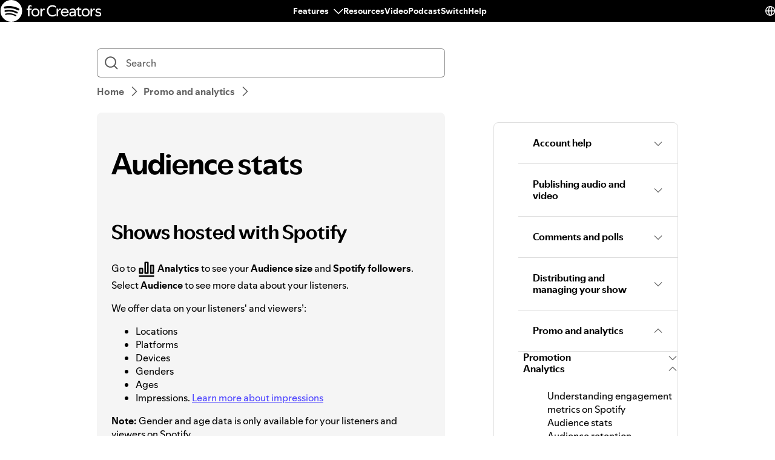

--- FILE ---
content_type: text/html; charset=utf-8
request_url: https://support.spotify.com/il-he/creators/article/audience-stats/
body_size: 29723
content:
<!DOCTYPE html><html lang="en-US" dir="ltr"><head><meta charSet="utf-8"/><meta name="viewport" content="width=device-width"/><title>Audience stats - Spotify</title><link rel="icon" href="//www.scdn.co/i/_global/favicon.png"/><link rel="canonical" href="https://support.spotify.com/il-he/creators/article/audience-stats/"/><link rel="alternate" hrefLang="en-al" href="https://support.spotify.com/creators/al/article/audience-stats/"/><link rel="alternate" hrefLang="en-dz" href="https://support.spotify.com/creators/dz-ar/article/audience-stats/"/><link rel="alternate" hrefLang="fr-dz" href="https://support.spotify.com/creators/dz-fr/article/audience-stats/"/><link rel="alternate" hrefLang="es-ad" href="https://support.spotify.com/creators/ad/article/audience-stats/"/><link rel="alternate" hrefLang="en-ao" href="https://support.spotify.com/creators/ao-pt/article/audience-stats/"/><link rel="alternate" hrefLang="en-ag" href="https://support.spotify.com/creators/ag/article/audience-stats/"/><link rel="alternate" hrefLang="es-ar" href="https://support.spotify.com/creators/ar/article/audience-stats/"/><link rel="alternate" hrefLang="en-am" href="https://support.spotify.com/creators/am/article/audience-stats/"/><link rel="alternate" hrefLang="en-au" href="https://support.spotify.com/creators/au/article/audience-stats/"/><link rel="alternate" hrefLang="de-at" href="https://support.spotify.com/creators/at/article/audience-stats/"/><link rel="alternate" hrefLang="en-az" href="https://support.spotify.com/creators/az-en/article/audience-stats/"/><link rel="alternate" hrefLang="en-bh" href="https://support.spotify.com/creators/bh-en/article/audience-stats/"/><link rel="alternate" hrefLang="en-bd" href="https://support.spotify.com/creators/bd-en/article/audience-stats/"/><link rel="alternate" hrefLang="en-bb" href="https://support.spotify.com/creators/bb/article/audience-stats/"/><link rel="alternate" hrefLang="en-by" href="https://support.spotify.com/creators/by-ru/article/audience-stats/"/><link rel="alternate" hrefLang="fr-be" href="https://support.spotify.com/creators/be-fr/article/audience-stats/"/><link rel="alternate" hrefLang="nl-be" href="https://support.spotify.com/creators/be-nl/article/audience-stats/"/><link rel="alternate" hrefLang="en-bz" href="https://support.spotify.com/creators/bz-en/article/audience-stats/"/><link rel="alternate" hrefLang="es-bz" href="https://support.spotify.com/creators/bz-es/article/audience-stats/"/><link rel="alternate" hrefLang="en-bj" href="https://support.spotify.com/creators/bj-en/article/audience-stats/"/><link rel="alternate" hrefLang="fr-bj" href="https://support.spotify.com/creators/bj-fr/article/audience-stats/"/><link rel="alternate" hrefLang="en-bt" href="https://support.spotify.com/creators/bt/article/audience-stats/"/><link rel="alternate" hrefLang="es-bo" href="https://support.spotify.com/creators/bo/article/audience-stats/"/><link rel="alternate" hrefLang="en-ba" href="https://support.spotify.com/creators/ba/article/audience-stats/"/><link rel="alternate" hrefLang="en-bw" href="https://support.spotify.com/creators/bw/article/audience-stats/"/><link rel="alternate" hrefLang="en-br" href="https://support.spotify.com/creators/br-en/article/audience-stats/"/><link rel="alternate" hrefLang="pt-br" href="https://support.spotify.com/creators/br-pt/article/audience-stats/"/><link rel="alternate" hrefLang="en-bn" href="https://support.spotify.com/creators/bn-ms/article/audience-stats/"/><link rel="alternate" hrefLang="en-bg" href="https://support.spotify.com/creators/bg-en/article/audience-stats/"/><link rel="alternate" hrefLang="en-bf" href="https://support.spotify.com/creators/bf-en/article/audience-stats/"/><link rel="alternate" hrefLang="fr-bf" href="https://support.spotify.com/creators/bf-fr/article/audience-stats/"/><link rel="alternate" hrefLang="en-bi" href="https://support.spotify.com/creators/bi-en/article/audience-stats/"/><link rel="alternate" hrefLang="fr-bi" href="https://support.spotify.com/creators/bi-fr/article/audience-stats/"/><link rel="alternate" hrefLang="en-cv" href="https://support.spotify.com/creators/cv-pt/article/audience-stats/"/><link rel="alternate" hrefLang="en-kh" href="https://support.spotify.com/creators/kh/article/audience-stats/"/><link rel="alternate" hrefLang="en-cm" href="https://support.spotify.com/creators/cm-en/article/audience-stats/"/><link rel="alternate" hrefLang="fr-cm" href="https://support.spotify.com/creators/cm-fr/article/audience-stats/"/><link rel="alternate" hrefLang="en-ca" href="https://support.spotify.com/creators/ca-en/article/audience-stats/"/><link rel="alternate" hrefLang="fr-ca" href="https://support.spotify.com/creators/ca-fr/article/audience-stats/"/><link rel="alternate" hrefLang="en-td" href="https://support.spotify.com/creators/td-en/article/audience-stats/"/><link rel="alternate" hrefLang="fr-td" href="https://support.spotify.com/creators/td-fr/article/audience-stats/"/><link rel="alternate" hrefLang="es-cl" href="https://support.spotify.com/creators/cl/article/audience-stats/"/><link rel="alternate" hrefLang="en-co" href="https://support.spotify.com/creators/co-en/article/audience-stats/"/><link rel="alternate" hrefLang="es-co" href="https://support.spotify.com/creators/co-es/article/audience-stats/"/><link rel="alternate" hrefLang="en-km" href="https://support.spotify.com/creators/km-en/article/audience-stats/"/><link rel="alternate" hrefLang="fr-km" href="https://support.spotify.com/creators/km-fr/article/audience-stats/"/><link rel="alternate" hrefLang="es-cr" href="https://support.spotify.com/creators/cr/article/audience-stats/"/><link rel="alternate" hrefLang="en-ci" href="https://support.spotify.com/creators/ci-en/article/audience-stats/"/><link rel="alternate" hrefLang="fr-ci" href="https://support.spotify.com/creators/ci-fr/article/audience-stats/"/><link rel="alternate" hrefLang="en-hr" href="https://support.spotify.com/creators/hr-hr/article/audience-stats/"/><link rel="alternate" hrefLang="en-cw" href="https://support.spotify.com/creators/cw-en/article/audience-stats/"/><link rel="alternate" hrefLang="nl-cw" href="https://support.spotify.com/creators/cw-nl/article/audience-stats/"/><link rel="alternate" hrefLang="en-cy" href="https://support.spotify.com/creators/cy/article/audience-stats/"/><link rel="alternate" hrefLang="en-cz" href="https://support.spotify.com/creators/cz/article/audience-stats/"/><link rel="alternate" hrefLang="fr-cd" href="https://support.spotify.com/creators/cd-fr/article/audience-stats/"/><link rel="alternate" hrefLang="en-cd" href="https://support.spotify.com/creators/cd-sw/article/audience-stats/"/><link rel="alternate" hrefLang="en-dk" href="https://support.spotify.com/creators/dk-en/article/audience-stats/"/><link rel="alternate" hrefLang="en-dj" href="https://support.spotify.com/creators/dj-en/article/audience-stats/"/><link rel="alternate" hrefLang="fr-dj" href="https://support.spotify.com/creators/dj-fr/article/audience-stats/"/><link rel="alternate" hrefLang="en-dm" href="https://support.spotify.com/creators/dm/article/audience-stats/"/><link rel="alternate" hrefLang="es-do" href="https://support.spotify.com/creators/do/article/audience-stats/"/><link rel="alternate" hrefLang="es-ec" href="https://support.spotify.com/creators/ec/article/audience-stats/"/><link rel="alternate" hrefLang="en-eg" href="https://support.spotify.com/creators/eg-en/article/audience-stats/"/><link rel="alternate" hrefLang="es-sv" href="https://support.spotify.com/creators/sv/article/audience-stats/"/><link rel="alternate" hrefLang="en-gq" href="https://support.spotify.com/creators/gq-en/article/audience-stats/"/><link rel="alternate" hrefLang="es-gq" href="https://support.spotify.com/creators/gq-es/article/audience-stats/"/><link rel="alternate" hrefLang="en-ee" href="https://support.spotify.com/creators/ee-et/article/audience-stats/"/><link rel="alternate" hrefLang="en-sz" href="https://support.spotify.com/creators/sz/article/audience-stats/"/><link rel="alternate" hrefLang="en-et" href="https://support.spotify.com/creators/et-en/article/audience-stats/"/><link rel="alternate" hrefLang="en-fj" href="https://support.spotify.com/creators/fj/article/audience-stats/"/><link rel="alternate" hrefLang="en-fi" href="https://support.spotify.com/creators/fi/article/audience-stats/"/><link rel="alternate" hrefLang="fr-fr" href="https://support.spotify.com/creators/fr/article/audience-stats/"/><link rel="alternate" hrefLang="en-ga" href="https://support.spotify.com/creators/ga-en/article/audience-stats/"/><link rel="alternate" hrefLang="fr-ga" href="https://support.spotify.com/creators/ga-fr/article/audience-stats/"/><link rel="alternate" hrefLang="en-ge" href="https://support.spotify.com/creators/ge/article/audience-stats/"/><link rel="alternate" hrefLang="en-de" href="https://support.spotify.com/creators/de-en/article/audience-stats/"/><link rel="alternate" hrefLang="de-de" href="https://support.spotify.com/creators/de/article/audience-stats/"/><link rel="alternate" hrefLang="en-gh" href="https://support.spotify.com/creators/gh/article/audience-stats/"/><link rel="alternate" hrefLang="en-gr" href="https://support.spotify.com/creators/gr/article/audience-stats/"/><link rel="alternate" hrefLang="en-gd" href="https://support.spotify.com/creators/gd/article/audience-stats/"/><link rel="alternate" hrefLang="es-gt" href="https://support.spotify.com/creators/gt/article/audience-stats/"/><link rel="alternate" hrefLang="en-gn" href="https://support.spotify.com/creators/gn-en/article/audience-stats/"/><link rel="alternate" hrefLang="fr-gn" href="https://support.spotify.com/creators/gn-fr/article/audience-stats/"/><link rel="alternate" hrefLang="en-gw" href="https://support.spotify.com/creators/gw-pt/article/audience-stats/"/><link rel="alternate" hrefLang="en-gy" href="https://support.spotify.com/creators/gy/article/audience-stats/"/><link rel="alternate" hrefLang="en-ht" href="https://support.spotify.com/creators/ht-en/article/audience-stats/"/><link rel="alternate" hrefLang="fr-ht" href="https://support.spotify.com/creators/ht-fr/article/audience-stats/"/><link rel="alternate" hrefLang="es-hn" href="https://support.spotify.com/creators/hn/article/audience-stats/"/><link rel="alternate" hrefLang="en-hk" href="https://support.spotify.com/creators/hk-zh/article/audience-stats/"/><link rel="alternate" hrefLang="en-hu" href="https://support.spotify.com/creators/hu/article/audience-stats/"/><link rel="alternate" hrefLang="en-is" href="https://support.spotify.com/creators/is-is/article/audience-stats/"/><link rel="alternate" hrefLang="en-in" href="https://support.spotify.com/creators/in-hi/article/audience-stats/"/><link rel="alternate" hrefLang="en-id" href="https://support.spotify.com/creators/id-en/article/audience-stats/"/><link rel="alternate" hrefLang="id-id" href="https://support.spotify.com/creators/id-id/article/audience-stats/"/><link rel="alternate" hrefLang="en-iq" href="https://support.spotify.com/creators/iq-en/article/audience-stats/"/><link rel="alternate" hrefLang="en-ie" href="https://support.spotify.com/creators/ie/article/audience-stats/"/><link rel="alternate" hrefLang="en-il" href="https://support.spotify.com/creators/il-he/article/audience-stats/"/><link rel="alternate" hrefLang="it-it" href="https://support.spotify.com/creators/it/article/audience-stats/"/><link rel="alternate" hrefLang="en-jm" href="https://support.spotify.com/creators/jm/article/audience-stats/"/><link rel="alternate" hrefLang="ja-jp" href="https://support.spotify.com/creators/jp/article/audience-stats/"/><link rel="alternate" hrefLang="en-jo" href="https://support.spotify.com/creators/jo-en/article/audience-stats/"/><link rel="alternate" hrefLang="en-kz" href="https://support.spotify.com/creators/kz-ru/article/audience-stats/"/><link rel="alternate" hrefLang="en-ke" href="https://support.spotify.com/creators/ke-sw/article/audience-stats/"/><link rel="alternate" hrefLang="en-ki" href="https://support.spotify.com/creators/ki/article/audience-stats/"/><link rel="alternate" hrefLang="en-xk" href="https://support.spotify.com/creators/xk-sr/article/audience-stats/"/><link rel="alternate" hrefLang="en-kw" href="https://support.spotify.com/creators/kw-en/article/audience-stats/"/><link rel="alternate" hrefLang="en-kg" href="https://support.spotify.com/creators/kg-ru/article/audience-stats/"/><link rel="alternate" hrefLang="en-la" href="https://support.spotify.com/creators/la/article/audience-stats/"/><link rel="alternate" hrefLang="en-lv" href="https://support.spotify.com/creators/lv-lv/article/audience-stats/"/><link rel="alternate" hrefLang="en-lb" href="https://support.spotify.com/creators/lb-en/article/audience-stats/"/><link rel="alternate" hrefLang="en-ls" href="https://support.spotify.com/creators/ls/article/audience-stats/"/><link rel="alternate" hrefLang="en-lr" href="https://support.spotify.com/creators/lr/article/audience-stats/"/><link rel="alternate" hrefLang="en-ly" href="https://support.spotify.com/creators/ly-en/article/audience-stats/"/><link rel="alternate" hrefLang="de-li" href="https://support.spotify.com/creators/li/article/audience-stats/"/><link rel="alternate" hrefLang="en-lt" href="https://support.spotify.com/creators/lt-lt/article/audience-stats/"/><link rel="alternate" hrefLang="de-lu" href="https://support.spotify.com/creators/lu-de/article/audience-stats/"/><link rel="alternate" hrefLang="fr-lu" href="https://support.spotify.com/creators/lu-fr/article/audience-stats/"/><link rel="alternate" hrefLang="en-mo" href="https://support.spotify.com/creators/mo-zh/article/audience-stats/"/><link rel="alternate" hrefLang="en-mg" href="https://support.spotify.com/creators/mg-en/article/audience-stats/"/><link rel="alternate" hrefLang="fr-mg" href="https://support.spotify.com/creators/mg-fr/article/audience-stats/"/><link rel="alternate" hrefLang="en-mw" href="https://support.spotify.com/creators/mw/article/audience-stats/"/><link rel="alternate" hrefLang="en-my" href="https://support.spotify.com/creators/my-ms/article/audience-stats/"/><link rel="alternate" hrefLang="en-mv" href="https://support.spotify.com/creators/mv-en/article/audience-stats/"/><link rel="alternate" hrefLang="en-ml" href="https://support.spotify.com/creators/ml-en/article/audience-stats/"/><link rel="alternate" hrefLang="fr-ml" href="https://support.spotify.com/creators/ml-fr/article/audience-stats/"/><link rel="alternate" hrefLang="en-mt" href="https://support.spotify.com/creators/mt/article/audience-stats/"/><link rel="alternate" hrefLang="en-mh" href="https://support.spotify.com/creators/mh/article/audience-stats/"/><link rel="alternate" hrefLang="en-mr" href="https://support.spotify.com/creators/mr-en/article/audience-stats/"/><link rel="alternate" hrefLang="en-mu" href="https://support.spotify.com/creators/mu/article/audience-stats/"/><link rel="alternate" hrefLang="en-mx" href="https://support.spotify.com/creators/mx-en/article/audience-stats/"/><link rel="alternate" hrefLang="es-mx" href="https://support.spotify.com/creators/mx/article/audience-stats/"/><link rel="alternate" hrefLang="en-fm" href="https://support.spotify.com/creators/fm/article/audience-stats/"/><link rel="alternate" hrefLang="en-md" href="https://support.spotify.com/creators/md-ru/article/audience-stats/"/><link rel="alternate" hrefLang="fr-mc" href="https://support.spotify.com/creators/mc/article/audience-stats/"/><link rel="alternate" hrefLang="en-mn" href="https://support.spotify.com/creators/mn/article/audience-stats/"/><link rel="alternate" hrefLang="en-me" href="https://support.spotify.com/creators/me-sr/article/audience-stats/"/><link rel="alternate" hrefLang="en-ma" href="https://support.spotify.com/creators/ma-ar/article/audience-stats/"/><link rel="alternate" hrefLang="fr-ma" href="https://support.spotify.com/creators/ma-fr/article/audience-stats/"/><link rel="alternate" hrefLang="en-mz" href="https://support.spotify.com/creators/mz-pt/article/audience-stats/"/><link rel="alternate" hrefLang="en-na" href="https://support.spotify.com/creators/na-en/article/audience-stats/"/><link rel="alternate" hrefLang="en-nr" href="https://support.spotify.com/creators/nr/article/audience-stats/"/><link rel="alternate" hrefLang="en-np" href="https://support.spotify.com/creators/np-ne/article/audience-stats/"/><link rel="alternate" hrefLang="en-nl" href="https://support.spotify.com/creators/nl-en/article/audience-stats/"/><link rel="alternate" hrefLang="nl-nl" href="https://support.spotify.com/creators/nl/article/audience-stats/"/><link rel="alternate" hrefLang="en-nz" href="https://support.spotify.com/creators/nz/article/audience-stats/"/><link rel="alternate" hrefLang="es-ni" href="https://support.spotify.com/creators/ni/article/audience-stats/"/><link rel="alternate" hrefLang="en-ne" href="https://support.spotify.com/creators/ne-en/article/audience-stats/"/><link rel="alternate" hrefLang="fr-ne" href="https://support.spotify.com/creators/ne-fr/article/audience-stats/"/><link rel="alternate" hrefLang="en-ng" href="https://support.spotify.com/creators/ng/article/audience-stats/"/><link rel="alternate" hrefLang="en-mk" href="https://support.spotify.com/creators/mk/article/audience-stats/"/><link rel="alternate" hrefLang="en-no" href="https://support.spotify.com/creators/no-nb/article/audience-stats/"/><link rel="alternate" hrefLang="en-om" href="https://support.spotify.com/creators/om-en/article/audience-stats/"/><link rel="alternate" hrefLang="en-pk" href="https://support.spotify.com/creators/pk-ur/article/audience-stats/"/><link rel="alternate" hrefLang="en-pw" href="https://support.spotify.com/creators/pw/article/audience-stats/"/><link rel="alternate" hrefLang="en-ps" href="https://support.spotify.com/creators/ps-en/article/audience-stats/"/><link rel="alternate" hrefLang="es-pa" href="https://support.spotify.com/creators/pa/article/audience-stats/"/><link rel="alternate" hrefLang="en-pg" href="https://support.spotify.com/creators/pg/article/audience-stats/"/><link rel="alternate" hrefLang="es-py" href="https://support.spotify.com/creators/py/article/audience-stats/"/><link rel="alternate" hrefLang="es-pe" href="https://support.spotify.com/creators/pe/article/audience-stats/"/><link rel="alternate" hrefLang="en-ph" href="https://support.spotify.com/creators/ph-tl/article/audience-stats/"/><link rel="alternate" hrefLang="pl-pl" href="https://support.spotify.com/creators/pl/article/audience-stats/"/><link rel="alternate" hrefLang="en-pt" href="https://support.spotify.com/creators/pt-pt/article/audience-stats/"/><link rel="alternate" hrefLang="en-qa" href="https://support.spotify.com/creators/qa-en/article/audience-stats/"/><link rel="alternate" hrefLang="en-cg" href="https://support.spotify.com/creators/cg-en/article/audience-stats/"/><link rel="alternate" hrefLang="fr-cg" href="https://support.spotify.com/creators/cg-fr/article/audience-stats/"/><link rel="alternate" hrefLang="en-ro" href="https://support.spotify.com/creators/ro-ro/article/audience-stats/"/><link rel="alternate" hrefLang="en-rw" href="https://support.spotify.com/creators/rw/article/audience-stats/"/><link rel="alternate" hrefLang="en-ws" href="https://support.spotify.com/creators/ws/article/audience-stats/"/><link rel="alternate" hrefLang="en-sm" href="https://support.spotify.com/creators/sm-en/article/audience-stats/"/><link rel="alternate" hrefLang="it-sm" href="https://support.spotify.com/creators/sm-it/article/audience-stats/"/><link rel="alternate" hrefLang="en-st" href="https://support.spotify.com/creators/st-pt/article/audience-stats/"/><link rel="alternate" hrefLang="en-sa" href="https://support.spotify.com/creators/sa-en/article/audience-stats/"/><link rel="alternate" hrefLang="en-sn" href="https://support.spotify.com/creators/sn-en/article/audience-stats/"/><link rel="alternate" hrefLang="fr-sn" href="https://support.spotify.com/creators/sn-fr/article/audience-stats/"/><link rel="alternate" hrefLang="en-rs" href="https://support.spotify.com/creators/rs-sr/article/audience-stats/"/><link rel="alternate" hrefLang="en-sc" href="https://support.spotify.com/creators/sc-en/article/audience-stats/"/><link rel="alternate" hrefLang="fr-sc" href="https://support.spotify.com/creators/sc-fr/article/audience-stats/"/><link rel="alternate" hrefLang="en-sl" href="https://support.spotify.com/creators/sl/article/audience-stats/"/><link rel="alternate" hrefLang="en-sg" href="https://support.spotify.com/creators/sg-zh/article/audience-stats/"/><link rel="alternate" hrefLang="en-sk" href="https://support.spotify.com/creators/sk-sk/article/audience-stats/"/><link rel="alternate" hrefLang="en-si" href="https://support.spotify.com/creators/si-sl/article/audience-stats/"/><link rel="alternate" hrefLang="en-sb" href="https://support.spotify.com/creators/sb/article/audience-stats/"/><link rel="alternate" hrefLang="en-za" href="https://support.spotify.com/creators/za-zu/article/audience-stats/"/><link rel="alternate" hrefLang="en-kr" href="https://support.spotify.com/creators/kr-en/article/audience-stats/"/><link rel="alternate" hrefLang="ko-kr" href="https://support.spotify.com/creators/kr-ko/article/audience-stats/"/><link rel="alternate" hrefLang="es-es" href="https://support.spotify.com/creators/es/article/audience-stats/"/><link rel="alternate" hrefLang="en-lk" href="https://support.spotify.com/creators/lk-ta/article/audience-stats/"/><link rel="alternate" hrefLang="en-kn" href="https://support.spotify.com/creators/kn/article/audience-stats/"/><link rel="alternate" hrefLang="en-lc" href="https://support.spotify.com/creators/lc/article/audience-stats/"/><link rel="alternate" hrefLang="en-vc" href="https://support.spotify.com/creators/vc/article/audience-stats/"/><link rel="alternate" hrefLang="en-sr" href="https://support.spotify.com/creators/sr-en/article/audience-stats/"/><link rel="alternate" hrefLang="nl-sr" href="https://support.spotify.com/creators/sr-nl/article/audience-stats/"/><link rel="alternate" hrefLang="en-se" href="https://support.spotify.com/creators/se/article/audience-stats/"/><link rel="alternate" hrefLang="de-ch" href="https://support.spotify.com/creators/ch-de/article/audience-stats/"/><link rel="alternate" hrefLang="fr-ch" href="https://support.spotify.com/creators/ch-fr/article/audience-stats/"/><link rel="alternate" hrefLang="en-tw" href="https://support.spotify.com/creators/tw/article/audience-stats/"/><link rel="alternate" hrefLang="en-tj" href="https://support.spotify.com/creators/tj-ru/article/audience-stats/"/><link rel="alternate" hrefLang="en-tz" href="https://support.spotify.com/creators/tz-sw/article/audience-stats/"/><link rel="alternate" hrefLang="en-th" href="https://support.spotify.com/creators/th-th/article/audience-stats/"/><link rel="alternate" hrefLang="en-bs" href="https://support.spotify.com/creators/bs/article/audience-stats/"/><link rel="alternate" hrefLang="en-gm" href="https://support.spotify.com/creators/gm/article/audience-stats/"/><link rel="alternate" hrefLang="en-tl" href="https://support.spotify.com/creators/tl-pt/article/audience-stats/"/><link rel="alternate" hrefLang="en-tg" href="https://support.spotify.com/creators/tg-en/article/audience-stats/"/><link rel="alternate" hrefLang="fr-tg" href="https://support.spotify.com/creators/tg-fr/article/audience-stats/"/><link rel="alternate" hrefLang="en-to" href="https://support.spotify.com/creators/to/article/audience-stats/"/><link rel="alternate" hrefLang="en-tt" href="https://support.spotify.com/creators/tt/article/audience-stats/"/><link rel="alternate" hrefLang="en-tn" href="https://support.spotify.com/creators/tn-ar/article/audience-stats/"/><link rel="alternate" hrefLang="fr-tn" href="https://support.spotify.com/creators/tn-fr/article/audience-stats/"/><link rel="alternate" hrefLang="en-tr" href="https://support.spotify.com/creators/tr-en/article/audience-stats/"/><link rel="alternate" hrefLang="tr-tr" href="https://support.spotify.com/creators/tr-tr/article/audience-stats/"/><link rel="alternate" hrefLang="en-tv" href="https://support.spotify.com/creators/tv/article/audience-stats/"/><link rel="alternate" hrefLang="en-ug" href="https://support.spotify.com/creators/ug-sw/article/audience-stats/"/><link rel="alternate" hrefLang="en-ua" href="https://support.spotify.com/creators/ua-uk/article/audience-stats/"/><link rel="alternate" hrefLang="en-ae" href="https://support.spotify.com/creators/ae-en/article/audience-stats/"/><link rel="alternate" hrefLang="en-gb" href="https://support.spotify.com/creators/uk/article/audience-stats/"/><link rel="alternate" hrefLang="es-us" href="https://support.spotify.com/creators/us-es/article/audience-stats/"/><link rel="alternate" hrefLang="en-us" href="https://support.spotify.com/creators/us/article/audience-stats/"/><link rel="alternate" hrefLang="es-uy" href="https://support.spotify.com/creators/uy/article/audience-stats/"/><link rel="alternate" hrefLang="en-uz" href="https://support.spotify.com/creators/uz/article/audience-stats/"/><link rel="alternate" hrefLang="en-vu" href="https://support.spotify.com/creators/vu-en/article/audience-stats/"/><link rel="alternate" hrefLang="fr-vu" href="https://support.spotify.com/creators/vu-fr/article/audience-stats/"/><link rel="alternate" hrefLang="en-ve" href="https://support.spotify.com/creators/ve-en/article/audience-stats/"/><link rel="alternate" hrefLang="es-ve" href="https://support.spotify.com/creators/ve-es/article/audience-stats/"/><link rel="alternate" hrefLang="en-vn" href="https://support.spotify.com/creators/vn-en/article/audience-stats/"/><link rel="alternate" hrefLang="vi-vn" href="https://support.spotify.com/creators/vn-vi/article/audience-stats/"/><link rel="alternate" hrefLang="en-zm" href="https://support.spotify.com/creators/zm/article/audience-stats/"/><link rel="alternate" hrefLang="en-zw" href="https://support.spotify.com/creators/zw/article/audience-stats/"/><meta property="og:title" content="Audience stats - Spotify"/><meta property="og:url" content="https://support.spotify.com/il-he/creators/article/audience-stats/"/><meta property="og:locale" content="en_US"/><meta property="og:site_name" content="Spotify"/><meta property="og:type" content="website"/><meta property="og:image" content="//www.scdn.co/i/_global/open-graph-default.png"/><meta name="twitter:title" content="Audience stats - Spotify"/><meta name="twitter:card" content="summary"/><meta name="twitter:site" content="@SpotifyCares"/><meta name="twitter:creator" content="@SpotifyCares"/><meta name="twitter:image" content="//www.scdn.co/i/_global/open-graph-default.png"/><meta name="twitter:url" content="https://support.spotify.com/il-he/creators/article/audience-stats/"/><link rel="apple-touch-icon-precomposed" sizes="144x144" href="//www.scdn.co/i/_global/touch-icon-144.png"/><link rel="apple-touch-icon-precomposed" sizes="114x114" href="//www.scdn.co/i/_global/touch-icon-114.png"/><link rel="apple-touch-icon-precomposed" sizes="72x72" href="//www.scdn.co/i/_global/touch-icon-72.png"/><link rel="apple-touch-icon-precomposed" href="//www.scdn.co/i/_global/touch-icon-57.png"/><meta name="next-head-count" content="22"/><meta name="color-scheme" content="light"/><link rel="preload" href="https://support.scdn.co/web/_next/static/css/714c10ff17131d92.css" as="style"/><link rel="stylesheet" href="https://support.scdn.co/web/_next/static/css/714c10ff17131d92.css" data-n-g=""/><link rel="preload" href="https://support.scdn.co/web/_next/static/css/9933c91b5dfa7a7c.css" as="style"/><link rel="stylesheet" href="https://support.scdn.co/web/_next/static/css/9933c91b5dfa7a7c.css" data-n-p=""/><noscript data-n-css=""></noscript><script defer="" nomodule="" src="https://support.scdn.co/web/_next/static/chunks/polyfills-42372ed130431b0a.js"></script><script src="https://support.scdn.co/web/_next/static/chunks/webpack-45e20a5c9dc21fd7.js" defer=""></script><script src="https://support.scdn.co/web/_next/static/chunks/framework-6bc5d19ed30a6696.js" defer=""></script><script src="https://support.scdn.co/web/_next/static/chunks/main-87a171c5377adf33.js" defer=""></script><script src="https://support.scdn.co/web/_next/static/chunks/pages/_app-61b71dc326576f42.js" defer=""></script><script src="https://support.scdn.co/web/_next/static/chunks/279-f670698784acd795.js" defer=""></script><script src="https://support.scdn.co/web/_next/static/chunks/7519-22d21eceef74bcd2.js" defer=""></script><script src="https://support.scdn.co/web/_next/static/chunks/2446-3bd56a1f5bf08c0c.js" defer=""></script><script src="https://support.scdn.co/web/_next/static/chunks/9796-fed0008f092fba1e.js" defer=""></script><script src="https://support.scdn.co/web/_next/static/chunks/6627-dcea0f8b06d5ce92.js" defer=""></script><script src="https://support.scdn.co/web/_next/static/chunks/8590-f6a18d8de097cad6.js" defer=""></script><script src="https://support.scdn.co/web/_next/static/chunks/1330-b06f701f0b6b537d.js" defer=""></script><script src="https://support.scdn.co/web/_next/static/chunks/550-614256213126e549.js" defer=""></script><script src="https://support.scdn.co/web/_next/static/chunks/8821-443acf0146afd7bd.js" defer=""></script><script src="https://support.scdn.co/web/_next/static/chunks/pages/%5Bmarket%5D/%5Bvertical%5D/article/%5Barticleslug%5D-1ad9371dd9d9ff56.js" defer=""></script><script src="https://support.scdn.co/web/_next/static/ZSku9Qk1jTdAlZlTZyAf_/_buildManifest.js" defer=""></script><script src="https://support.scdn.co/web/_next/static/ZSku9Qk1jTdAlZlTZyAf_/_ssgManifest.js" defer=""></script><style data-styled="" data-styled-version="6.1.19">.flmuAX{box-sizing:border-box;-webkit-tap-highlight-color:transparent;padding-inline:0;margin-block:0;overflow-wrap:break-word;list-style-type:none;}/*!sc*/
data-styled.g2[id="TypeList__TypeListElement-sc-1jhixr6-0"]{content:"flmuAX,"}/*!sc*/
.bScwmC{color:var(--text-base, #000000);background-color:var(--background-base, #ffffff);padding-block-end:var(--encore-spacing-base, 16px);}/*!sc*/
data-styled.g3[id="Panel__AccordionPanel-sc-jkxemo-0"]{content:"bScwmC,"}/*!sc*/
.fZNuSM{box-sizing:border-box;-webkit-tap-highlight-color:transparent;padding-block:var(--encore-spacing-tighter-2, 8px) var(--encore-spacing-looser-3, 48px);padding-inline:var(--encore-spacing-looser-2, 32px);color:var(--text-base, #000000);overflow-wrap:break-word;}/*!sc*/
data-styled.g4[id="Content-sc-uu9ltg-0"]{content:"fZNuSM,"}/*!sc*/
.haLNob{box-sizing:border-box;-webkit-tap-highlight-color:transparent;list-style-type:none;border-block-start:1px solid var(--decorative-subdued, #dedede);border-inline-end:1px solid var(--decorative-subdued, #dedede);border-inline-start:1px solid var(--decorative-subdued, #dedede);}/*!sc*/
.haLNob:last-child{border-block-end:1px solid var(--decorative-subdued, #dedede);}/*!sc*/
data-styled.g5[id="Item-sc-jzntl3-0"]{content:"haLNob,"}/*!sc*/
.cesNwf{margin:0;}/*!sc*/
data-styled.g6[id="HeadingElement__StyledHeadingTag-sc-1fqxeih-0"]{content:"cesNwf,"}/*!sc*/
.lfjuPl{fill:currentcolor;width:var(--encore-graphic-size-decorative-smaller, 16px);height:var(--encore-graphic-size-decorative-smaller, 16px);}/*!sc*/
.lfjuPl *{vector-effect:non-scaling-stroke;}/*!sc*/
.cOvkgN{fill:currentcolor;width:var(--encore-graphic-size-decorative-base, 24px);height:var(--encore-graphic-size-decorative-base, 24px);}/*!sc*/
.cOvkgN *{vector-effect:non-scaling-stroke;}/*!sc*/
.bXGRpR{fill:currentcolor;width:var(--encore-graphic-size-decorative-smaller, 16px);height:var(--encore-graphic-size-decorative-smaller, 16px);}/*!sc*/
.bXGRpR *{vector-effect:non-scaling-stroke;}/*!sc*/
[dir='rtl'] .bXGRpR.bXGRpR{transform:scaleX(-1);}/*!sc*/
.gZmLLq{fill:var(--text-bright-accent, #107434);width:var(--encore-graphic-size-decorative-base, 24px);height:var(--encore-graphic-size-decorative-base, 24px);}/*!sc*/
.gZmLLq *{vector-effect:non-scaling-stroke;}/*!sc*/
.hJQTwF{fill:var(--text-subdued, #656565);width:var(--encore-graphic-size-decorative-base, 24px);height:var(--encore-graphic-size-decorative-base, 24px);}/*!sc*/
.hJQTwF *{vector-effect:non-scaling-stroke;}/*!sc*/
data-styled.g7[id="Svg-sc-ytk21e-0"]{content:"lfjuPl,cOvkgN,bXGRpR,gZmLLq,hJQTwF,"}/*!sc*/
.enVhKf{transition:transform 150ms;color:var(--text-subdued, #656565);flex-shrink:0;}/*!sc*/
@media (min-width:768px){.enVhKf{block-size:32px;inline-size:32px;}}/*!sc*/
.igGzpZ{transition:transform 150ms;color:var(--text-subdued, #656565);flex-shrink:0;transform:rotate(180deg);}/*!sc*/
@media (min-width:768px){.igGzpZ{block-size:32px;inline-size:32px;}}/*!sc*/
data-styled.g8[id="Icon__AccordionIcon-sc-j3ofo4-0"]{content:"enVhKf,igGzpZ,"}/*!sc*/
.fEFNjD{box-sizing:border-box;-webkit-tap-highlight-color:transparent;display:flex;align-items:center;justify-content:space-between;margin:0;background-color:transparent;border:none;width:100%;text-align:left;padding:var(--encore-spacing-looser-2, 32px);cursor:pointer;color:var(--text-base, #000000);outline:none;}/*!sc*/
.fEFNjD:focus{border:3px solid var(--essential-base, #000000);padding:calc(32px - 3px);}/*!sc*/
data-styled.g9[id="TitleButton-sc-g0cg38-0"]{content:"fEFNjD,"}/*!sc*/
.bieqOZ{min-inline-size:0;overflow-wrap:break-word;margin-inline-end:var(--encore-spacing-base, 16px);}/*!sc*/
data-styled.g10[id="TitleText-sc-1t77w68-0"]{content:"bieqOZ,"}/*!sc*/
.JypwR{display:list-item;list-style-type:none;}/*!sc*/
data-styled.g24[id="TypeListItem__TypeListItemElement-sc-q1l2mf-0"]{content:"JypwR,"}/*!sc*/
.hhREvH{box-sizing:border-box;-webkit-tap-highlight-color:transparent;color:inherit;align-items:center;text-decoration:none;}/*!sc*/
.hhREvH[href],.hhREvH:hover:not([disabled]){text-decoration:underline;}/*!sc*/
.hhREvH[href]:hover{text-decoration:underline;color:var(--text-bright-accent, #107434);}/*!sc*/
.hhREvH[href]:focus{outline:none;box-shadow:0 3px 0 0;transition:box-shadow 200ms ease-in;}/*!sc*/
.hhREvH[href]:focus.hhREvH[href]:focus{text-decoration:none;}/*!sc*/
.hhREvH[href]:active{color:var(--text-bright-accent, #107434);}/*!sc*/
.hhREvH[disabled],.hhREvH[href][disabled],.hhREvH[aria-disabled='true']{color:var(--text-subdued, #656565);opacity:0.3;cursor:not-allowed;}/*!sc*/
.eiyLDG{box-sizing:border-box;-webkit-tap-highlight-color:transparent;color:inherit;align-items:center;text-decoration:none;color:var(--text-subdued, #656565);display:inline-flex;}/*!sc*/
.eiyLDG[href],.eiyLDG:hover:not([disabled]){text-decoration:underline;}/*!sc*/
.eiyLDG[href]:hover{text-decoration:underline;color:var(--text-bright-accent, #107434);}/*!sc*/
.eiyLDG[href]:focus{outline:none;box-shadow:0 3px 0 0;transition:box-shadow 200ms ease-in;}/*!sc*/
.eiyLDG[href]:focus.eiyLDG[href]:focus{text-decoration:none;}/*!sc*/
.eiyLDG[href]:active{color:var(--text-bright-accent, #107434);}/*!sc*/
.eiyLDG[disabled],.eiyLDG[href][disabled],.eiyLDG[aria-disabled='true']{color:var(--text-subdued, #656565);opacity:0.3;cursor:not-allowed;}/*!sc*/
.eiyLDG,.eiyLDG[href]{text-decoration:none;}/*!sc*/
.eiyLDG[href]:focus{text-decoration:none;color:var(--text-base, #000000);}/*!sc*/
.eiyLDG[href]:active{text-decoration:underline;color:var(--text-base, #000000);}/*!sc*/
.eiyLDG[href]:hover,.eiyLDG[href]:hover:focus{text-decoration:underline;color:var(--text-subdued, #656565);}/*!sc*/
.eiyLDG[disabled],.eiyLDG[href][disabled],.eiyLDG[aria-disabled='true']{text-decoration:none;}/*!sc*/
.bCKDMh{box-sizing:border-box;-webkit-tap-highlight-color:transparent;color:var(--text-bright-accent, #107434);align-items:center;text-decoration:none;}/*!sc*/
.bCKDMh[href],.bCKDMh:hover:not([disabled]){text-decoration:underline;}/*!sc*/
.bCKDMh[href]:hover{text-decoration:underline;color:var(--text-bright-accent, #107434);}/*!sc*/
.bCKDMh[href]:focus{outline:none;box-shadow:0 3px 0 0;transition:box-shadow 200ms ease-in;}/*!sc*/
.bCKDMh[href]:focus.bCKDMh[href]:focus{text-decoration:none;}/*!sc*/
.bCKDMh[href]:active{color:var(--text-bright-accent, #107434);}/*!sc*/
.bCKDMh[disabled],.bCKDMh[href][disabled],.bCKDMh[aria-disabled='true']{color:var(--text-subdued, #656565);opacity:0.3;cursor:not-allowed;}/*!sc*/
data-styled.g27[id="Link-sc-k8gsk-0"]{content:"hhREvH,eiyLDG,bCKDMh,"}/*!sc*/
.jeQLiy{box-sizing:border-box;-webkit-tap-highlight-color:transparent;background-color:transparent;border:0;border-radius:var(--encore-button-corner-radius, 9999px);cursor:pointer;display:inline-block;position:relative;text-align:center;text-decoration:none;text-transform:none;touch-action:manipulation;transition-duration:33ms;transition-property:background-color,border-color,color,box-shadow,filter,transform;user-select:none;vertical-align:middle;transform:translate3d(0,0,0);color:var(--text-subdued, #656565);min-inline-size:0;min-block-size:var(--encore-control-size-base, 48px);padding-block:var(--encore-spacing-tighter-2, 8px);padding-inline:var(--encore-spacing-looser-2, 32px);display:inline-flex;align-items:center;justify-content:center;position:relative;}/*!sc*/
.jeQLiy:focus{outline:none;}/*!sc*/
@supports (overflow-wrap:anywhere){.jeQLiy{overflow-wrap:anywhere;}}/*!sc*/
@supports not (overflow-wrap:anywhere){.jeQLiy{word-break:break-word;}}/*!sc*/
.jeQLiy:hover{transform:scale(1.04);color:var(--text-base, #000000);}/*!sc*/
.jeQLiy:active{opacity:0.7;outline:none;transform:scale(1);color:var(--text-subdued, #656565);}/*!sc*/
.jeQLiy:focus{outline:none;}/*!sc*/
.jeQLiy::after{content:'';display:block;position:absolute;pointer-events:none;transition:border-color 200ms ease-in;box-sizing:border-box;bottom:5px;border-bottom:3px solid transparent;width:100%;}/*!sc*/
.jeQLiy:focus::after{border-color:inherit;}/*!sc*/
.jeQLiy::after{inline-size:calc(100% - (var(--encore-spacing-looser-2, 32px) * 2));}/*!sc*/
.jeQLiy[disabled],.jeQLiy[aria-disabled='true'],fieldset[disabled] .jeQLiy{cursor:not-allowed;opacity:0.3;transform:scale(1);color:var(--text-subdued, #656565);}/*!sc*/
.jeQLiy[disabled]::before,.jeQLiy[aria-disabled='true']::before,fieldset[disabled] .jeQLiy::before{background-color:transparent;}/*!sc*/
.jeQLiy[disabled]::after,.jeQLiy[aria-disabled='true']::after,fieldset[disabled] .jeQLiy::after{border-color:transparent;}/*!sc*/
.cKAKrK{box-sizing:border-box;-webkit-tap-highlight-color:transparent;background-color:transparent;border:0;border-radius:var(--encore-button-corner-radius, 9999px);cursor:pointer;display:inline-block;position:relative;text-align:center;text-decoration:none;text-transform:none;touch-action:manipulation;transition-duration:33ms;transition-property:background-color,border-color,color,box-shadow,filter,transform;user-select:none;vertical-align:middle;transform:translate3d(0,0,0);color:var(--text-subdued, #656565);min-inline-size:0;min-block-size:var(--encore-control-size-smaller, 32px);padding-block:var(--encore-spacing-tighter-2, 8px);padding-inline:var(--encore-spacing-tighter-2, 8px);display:inline-flex;align-items:center;justify-content:center;position:relative;}/*!sc*/
.cKAKrK:focus{outline:none;}/*!sc*/
@supports (overflow-wrap:anywhere){.cKAKrK{overflow-wrap:anywhere;}}/*!sc*/
@supports not (overflow-wrap:anywhere){.cKAKrK{word-break:break-word;}}/*!sc*/
.cKAKrK:hover{transform:scale(1.04);color:var(--text-base, #000000);}/*!sc*/
.cKAKrK:active{opacity:0.7;outline:none;transform:scale(1);color:var(--text-subdued, #656565);}/*!sc*/
.cKAKrK:focus{outline:none;}/*!sc*/
.cKAKrK::after{content:'';display:block;position:absolute;pointer-events:none;transition:border-color 200ms ease-in;box-sizing:border-box;bottom:1px;border-bottom:3px solid transparent;width:100%;}/*!sc*/
.cKAKrK:focus::after{border-color:inherit;}/*!sc*/
.cKAKrK::after{inline-size:16px;}/*!sc*/
.cKAKrK[disabled],.cKAKrK[aria-disabled='true'],fieldset[disabled] .cKAKrK{cursor:not-allowed;opacity:0.3;transform:scale(1);color:var(--text-subdued, #656565);}/*!sc*/
.cKAKrK[disabled]::before,.cKAKrK[aria-disabled='true']::before,fieldset[disabled] .cKAKrK::before{background-color:transparent;}/*!sc*/
.cKAKrK[disabled]::after,.cKAKrK[aria-disabled='true']::after,fieldset[disabled] .cKAKrK::after{border-color:transparent;}/*!sc*/
.jxzaED{box-sizing:border-box;-webkit-tap-highlight-color:transparent;background-color:transparent;border:0;border-radius:var(--encore-button-corner-radius, 9999px);cursor:pointer;display:inline-block;position:relative;text-align:center;text-decoration:none;text-transform:none;touch-action:manipulation;transition-duration:33ms;transition-property:background-color,border-color,color,box-shadow,filter,transform;user-select:none;vertical-align:middle;transform:translate3d(0,0,0);color:var(--text-subdued, #656565);min-inline-size:0;min-block-size:var(--encore-control-size-smaller, 32px);padding-block:var(--encore-spacing-tighter-4, 4px);padding-inline:var(--encore-spacing-tighter, 12px) var(--encore-spacing-base, 16px);display:inline-flex;align-items:center;justify-content:center;position:relative;}/*!sc*/
.jxzaED:focus{outline:none;}/*!sc*/
@supports (overflow-wrap:anywhere){.jxzaED{overflow-wrap:anywhere;}}/*!sc*/
@supports not (overflow-wrap:anywhere){.jxzaED{word-break:break-word;}}/*!sc*/
.jxzaED:hover{transform:scale(1.04);color:var(--text-base, #000000);}/*!sc*/
.jxzaED:active{opacity:0.7;outline:none;transform:scale(1);color:var(--text-subdued, #656565);}/*!sc*/
.jxzaED:focus{outline:none;}/*!sc*/
.jxzaED::after{content:'';display:block;position:absolute;pointer-events:none;transition:border-color 200ms ease-in;box-sizing:border-box;bottom:1px;border-bottom:3px solid transparent;width:100%;}/*!sc*/
.jxzaED:focus::after{border-color:inherit;}/*!sc*/
.jxzaED::after{inline-size:calc(100% - (var(--encore-spacing-tighter, 12px) * 2));}/*!sc*/
.jxzaED[disabled],.jxzaED[aria-disabled='true'],fieldset[disabled] .jxzaED{cursor:not-allowed;opacity:0.3;transform:scale(1);color:var(--text-subdued, #656565);}/*!sc*/
.jxzaED[disabled]::before,.jxzaED[aria-disabled='true']::before,fieldset[disabled] .jxzaED::before{background-color:transparent;}/*!sc*/
.jxzaED[disabled]::after,.jxzaED[aria-disabled='true']::after,fieldset[disabled] .jxzaED::after{border-color:transparent;}/*!sc*/
.cyJjLP{box-sizing:border-box;-webkit-tap-highlight-color:transparent;background-color:transparent;border:0;border-radius:var(--encore-button-corner-radius, 9999px);cursor:pointer;display:inline-block;position:relative;text-align:center;text-decoration:none;text-transform:none;touch-action:manipulation;transition-duration:33ms;transition-property:background-color,border-color,color,box-shadow,filter,transform;user-select:none;vertical-align:middle;transform:translate3d(0,0,0);color:var(--text-subdued, #656565);min-inline-size:0;padding:0;display:inline-flex;align-items:center;justify-content:center;position:relative;}/*!sc*/
.cyJjLP:focus{outline:none;}/*!sc*/
@supports (overflow-wrap:anywhere){.cyJjLP{overflow-wrap:anywhere;}}/*!sc*/
@supports not (overflow-wrap:anywhere){.cyJjLP{word-break:break-word;}}/*!sc*/
.cyJjLP:hover{transform:scale(1.04);color:var(--text-base, #000000);}/*!sc*/
.cyJjLP:active{opacity:0.7;outline:none;transform:scale(1);color:var(--text-subdued, #656565);}/*!sc*/
.cyJjLP:focus{outline:none;}/*!sc*/
.cyJjLP::after{content:'';display:block;position:absolute;pointer-events:none;transition:border-color 200ms ease-in;box-sizing:border-box;bottom:-3px;border-bottom:3px solid transparent;width:100%;}/*!sc*/
.cyJjLP:focus::after{border-color:inherit;}/*!sc*/
.cyJjLP::after{inline-size:100%;}/*!sc*/
.cyJjLP[disabled],.cyJjLP[aria-disabled='true'],fieldset[disabled] .cyJjLP{cursor:not-allowed;opacity:0.3;transform:scale(1);color:var(--text-subdued, #656565);}/*!sc*/
.cyJjLP[disabled]::before,.cyJjLP[aria-disabled='true']::before,fieldset[disabled] .cyJjLP::before{background-color:transparent;}/*!sc*/
.cyJjLP[disabled]::after,.cyJjLP[aria-disabled='true']::after,fieldset[disabled] .cyJjLP::after{border-color:transparent;}/*!sc*/
data-styled.g30[id="Button-sc-1dqy6lx-0"]{content:"jeQLiy,cKAKrK,jxzaED,cyJjLP,"}/*!sc*/
.dEYbuR{display:flex;}/*!sc*/
.bcPWvR{display:flex;margin-inline-end:5px;}/*!sc*/
data-styled.g31[id="IconWrapper__Wrapper-sc-16usrgb-0"]{content:"dEYbuR,bcPWvR,"}/*!sc*/
.jQFVXU{box-sizing:border-box;-webkit-tap-highlight-color:transparent;background-color:transparent;border:0;border-radius:var(--encore-button-corner-radius, 9999px);cursor:pointer;display:inline-block;position:relative;text-align:center;text-decoration:none;text-transform:none;touch-action:manipulation;transition-duration:33ms;transition-property:background-color,border-color,color,box-shadow,filter,transform;user-select:none;vertical-align:middle;transform:translate3d(0,0,0);padding-block:calc(var(--encore-spacing-tighter-4, 4px) - 1px);padding-inline:calc(var(--encore-spacing-base, 16px) - 1px);position:relative;border:1px solid var(--essential-subdued, #818181);color:var(--text-base, #000000);min-inline-size:0;min-block-size:var(--encore-control-size-smaller, 32px);display:inline-flex;align-items:center;justify-content:center;inline-size:100%;}/*!sc*/
.jQFVXU:focus{outline:none;}/*!sc*/
.jQFVXU:focus{outline:none;}/*!sc*/
.jQFVXU::after{display:block;position:absolute;pointer-events:none;transition:border-color 200ms ease-in;box-sizing:border-box;inline-size:calc(100% + calc(12px + (2 * var(--encore-border-width-hairline, 1px))));block-size:calc(100% + calc(12px + (2 * var(--encore-border-width-hairline, 1px))));inset-block-start:calc(-6px - var(--encore-border-width-hairline, 1px));inset-inline-start:calc(-6px - var(--encore-border-width-hairline, 1px));background:transparent;border-radius:var(--encore-button-corner-radius, 9999px);border:3px solid transparent;content:'';}/*!sc*/
.jQFVXU:focus::after{border-color:var(--parents-essential-base, var(--essential-base, #000000));}/*!sc*/
@supports (overflow-wrap:anywhere){.jQFVXU{overflow-wrap:anywhere;}}/*!sc*/
@supports not (overflow-wrap:anywhere){.jQFVXU{word-break:break-word;}}/*!sc*/
.jQFVXU:hover{border:1px solid var(--essential-base, #000000);}/*!sc*/
.jQFVXU:active{opacity:0.7;outline:none;transform:scale(1);border:1px solid var(--essential-subdued, #818181);}/*!sc*/
.jQFVXU[disabled],.jQFVXU[aria-disabled='true'],fieldset[disabled] .jQFVXU{cursor:not-allowed;opacity:0.3;transform:scale(1);border-color:var(--essential-subdued, #818181);}/*!sc*/
.jQFVXU[disabled]::after,.jQFVXU[aria-disabled='true']::after,fieldset[disabled] .jQFVXU::after{border-color:transparent;}/*!sc*/
.buiYbJ{box-sizing:border-box;-webkit-tap-highlight-color:transparent;background-color:transparent;border:0;border-radius:var(--encore-button-corner-radius, 9999px);cursor:pointer;display:inline-block;position:relative;text-align:center;text-decoration:none;text-transform:none;touch-action:manipulation;transition-duration:33ms;transition-property:background-color,border-color,color,box-shadow,filter,transform;user-select:none;vertical-align:middle;transform:translate3d(0,0,0);inline-size:var(--encore-control-size-base, 48px);block-size:var(--encore-control-size-base, 48px);position:relative;border:1px solid var(--essential-subdued, #818181);color:var(--text-base, #000000);min-inline-size:0;min-block-size:var(--encore-control-size-base, 48px);display:inline-flex;align-items:center;justify-content:center;}/*!sc*/
.buiYbJ:focus{outline:none;}/*!sc*/
.buiYbJ:focus{outline:none;}/*!sc*/
.buiYbJ::after{display:block;position:absolute;pointer-events:none;transition:border-color 200ms ease-in;box-sizing:border-box;inline-size:calc(100% + calc(12px + (2 * var(--encore-border-width-hairline, 1px))));block-size:calc(100% + calc(12px + (2 * var(--encore-border-width-hairline, 1px))));inset-block-start:calc(-6px - var(--encore-border-width-hairline, 1px));inset-inline-start:calc(-6px - var(--encore-border-width-hairline, 1px));background:transparent;border-radius:var(--encore-button-corner-radius, 9999px);border:3px solid transparent;content:'';}/*!sc*/
.buiYbJ:focus::after{border-color:var(--parents-essential-base, var(--essential-base, #000000));}/*!sc*/
@supports (overflow-wrap:anywhere){.buiYbJ{overflow-wrap:anywhere;}}/*!sc*/
@supports not (overflow-wrap:anywhere){.buiYbJ{word-break:break-word;}}/*!sc*/
.buiYbJ:hover{transform:scale(1.04);border:1px solid var(--essential-base, #000000);}/*!sc*/
.buiYbJ:active{opacity:0.7;outline:none;transform:scale(1);border:1px solid var(--essential-subdued, #818181);}/*!sc*/
.buiYbJ[disabled],.buiYbJ[aria-disabled='true'],fieldset[disabled] .buiYbJ{cursor:not-allowed;opacity:0.3;transform:scale(1);border-color:var(--essential-subdued, #818181);}/*!sc*/
.buiYbJ[disabled]::after,.buiYbJ[aria-disabled='true']::after,fieldset[disabled] .buiYbJ::after{border-color:transparent;}/*!sc*/
data-styled.g42[id="Button-sc-y0gtbx-0"]{content:"jQFVXU,buiYbJ,"}/*!sc*/
.eOVZUL{display:flex;position:absolute;inset-block-start:calc((var(--encore-control-size-base, 48px) - var(--encore-graphic-size-decorative-base, 24px)) / 2) - 1;inset-inline-start:calc((var(--encore-control-size-base, 48px) - var(--encore-graphic-size-decorative-base, 24px)) / 2) - 1;}/*!sc*/
data-styled.g43[id="IconWrapper__Wrapper-sc-ihacte-0"]{content:"eOVZUL,"}/*!sc*/
.fqJlpb{inline-size:var(--encore-graphic-size-decorative-larger-2);block-size:var(--encore-graphic-size-decorative-larger-2);border-radius:5px;display:flex;align-items:center;justify-content:center;background-color:var(--background-tinted-base);color:var(--text-subdued);}/*!sc*/
.fqJlpb svg{width:50%;height:auto;max-inline-size:var(--encore-graphic-size-decorative-larger-4);max-block-size:var(--encore-graphic-size-decorative-larger-4);min-inline-size:var(--encore-graphic-size-decorative-smaller-2);min-block-size:var(--encore-graphic-size-decorative-smaller-2);}/*!sc*/
data-styled.g50[id="Image__Placeholder-sc-1u215sg-4"]{content:"fqJlpb,"}/*!sc*/
.irISnc{border:0;clip:rect(0,0,0,0);height:1px;margin:-1px;overflow:hidden;padding:0;position:absolute;width:1px;}/*!sc*/
data-styled.g66[id="VisuallyHidden__VisuallyHiddenElement-sc-17bibe8-0"]{content:"irISnc,"}/*!sc*/
.bRDcQe{box-sizing:border-box;-webkit-tap-highlight-color:transparent;padding-block-end:var(--encore-spacing-looser, 24px);}/*!sc*/
data-styled.g114[id="Group-sc-u9bcx5-0"]{content:"bRDcQe,"}/*!sc*/
.fqgeWL{color:var(--text-base, #000000);}/*!sc*/
data-styled.g117[id="Label-sc-1c0cv3r-0"]{content:"fqgeWL,"}/*!sc*/
.kGClEk{box-sizing:border-box;-webkit-tap-highlight-color:transparent;align-items:center;display:flex;inline-size:100%;padding-block-end:var(--encore-spacing-tighter-2, 8px);border:0;clip:rect(0,0,0,0);height:1px;margin:-1px;overflow:hidden;padding:0;position:absolute;width:1px;}/*!sc*/
@media (max-width:767px){.kGClEk{justify-content:space-between;}}/*!sc*/
data-styled.g118[id="LabelGroup-sc-1ibddrg-0"]{content:"kGClEk,"}/*!sc*/
.fuiNiK{display:inline-block;}/*!sc*/
data-styled.g119[id="LabelInner-sc-19pye2k-0"]{content:"fuiNiK,"}/*!sc*/
.fQceYF{-webkit-appearance:none;background-image:none;border:0;display:block;transition:box-shadow ease-in-out 100ms,color ease-in-out 100ms;inline-size:100%;box-sizing:border-box;-webkit-tap-highlight-color:transparent;margin-block:0;border-radius:var(--encore-corner-radius-base, 4px);padding-inline:var(--encore-spacing-tighter, 12px);padding-block:var(--encore-spacing-tighter, 12px);min-block-size:var(--encore-control-size-base, 48px);background-color:var(--background-base, #ffffff);box-shadow:inset 0 0 0 1px var(--essential-subdued, #818181);color:var(--text-base, #000000);}/*!sc*/
.fQceYF::placeholder{opacity:1;}/*!sc*/
.fQceYF:focus,.fQceYF:hover:focus{outline:0;}/*!sc*/
.fQceYF:disabled{cursor:not-allowed;opacity:1;}/*!sc*/
.fQceYF[readonly]{box-shadow:inset 0 0 0 1px var(--essential-subdued, #818181);background-color:var(--decorative-subdued, #dedede);}/*!sc*/
.fQceYF:hover,.fQceYF[readonly]:hover{box-shadow:inset 0 0 0 1px var(--essential-base, #000000);}/*!sc*/
.fQceYF:focus,.fQceYF[readonly]:focus{box-shadow:inset 0 0 0 3px var(--essential-base, #000000);}/*!sc*/
.fQceYF::placeholder{color:var(--text-subdued, #656565);}/*!sc*/
.fQceYF:disabled{opacity:0.3;box-shadow:inset 0 0 0 1px var(--essential-subdued, #818181);}/*!sc*/
.fQceYF:invalid,.fQceYF:invalid:hover{box-shadow:inset 0 0 0 1px var(--essential-negative, #e91429);}/*!sc*/
.fQceYF:invalid:focus{box-shadow:inset 0 0 0 3px var(--essential-negative, #e91429);}/*!sc*/
@media (min-width:768px){.fQceYF[type='date'],.fQceYF[type='month'],.fQceYF[type='time'],.fQceYF[type='week']{padding-block-end:var(--encore-spacing-tighter, 12px);}}/*!sc*/
@media (max-width:767px){.fQceYF[type='color']{padding:0;border-block-end:0;}.fQceYF[type='color']:focus,.fQceYF[type='color']:hover:focus{padding:0;}@media not all and (resolution >= 0.001dpcm){@supports (-webkit-appearance:none){.fQceYF[type='color']{border-block-end:1px solid;padding-block:10px 9px;}.fQceYF[type='color']:focus,.fQceYF[type='color']:hover:focus{padding-block:10px var(--encore-spacing-tighter-2, 8px);border-block-end-width:2px;}}}}/*!sc*/
@media (min-width:768px){.fQceYF[type='color']{padding:var(--encore-spacing-tighter-4, 4px);block-size:var(--encore-control-size-base, 48px);inline-size:var(--encore-control-size-base, 48px);}@media not all and (resolution >= 0.001dpcm){@supports (-webkit-appearance:none){.fQceYF[type='color']{inline-size:100%;padding:14px;}}}}/*!sc*/
.fQceYF[type='file']{padding-inline:0;padding-block:var(--encore-spacing-tighter-2, 8px) 0;line-height:17px;}/*!sc*/
@media (max-width:767px){.fQceYF[type='file']{border-block-end:0;}}/*!sc*/
@media (min-width:768px){.fQceYF[type='file']{box-shadow:none;}}/*!sc*/
@media (min-width:768px){.fQceYF[type='file']:focus,.fQceYF[type='file']:hover:focus{box-shadow:none;}}/*!sc*/
.fQceYF[type='search']::-webkit-search-cancel-button{display:none;}/*!sc*/
data-styled.g125[id="Input-sc-1gbx9xe-0"]{content:"fQceYF,"}/*!sc*/
.cwLobx{position:absolute;top:50%;transform:translateY(-50%);display:flex;color:var(--text-subdued, #656565);inset-inline-start:12px;}/*!sc*/
input:disabled+.cwLobx,input[readonly]+.cwLobx{box-shadow:inset 0 0 0 1px var(--essential-subdued, #818181);opacity:0.3;}/*!sc*/
.cwLobx .Svg-sc-ytk21e-0{display:block;}/*!sc*/
data-styled.g126[id="IconContainer-sc-1oa4n9m-0"]{content:"cwLobx,"}/*!sc*/
.iFhVme{position:relative;width:100%;}/*!sc*/
.iFhVme .Input-sc-1gbx9xe-0{padding-inline-start:calc(24px + var(--encore-spacing-tighter, 12px) * 2);}/*!sc*/
@media not all and (resolution >= 0.001dpcm){@supports (-webkit-appearance:none){.iFhVme .Input-sc-1gbx9xe-0{padding-inline-start:38px;}}}/*!sc*/
data-styled.g127[id="InputContainer-sc-a5ofs0-0"]{content:"iFhVme,"}/*!sc*/
.DwtUD{display:inline-flex;position:relative;}/*!sc*/
data-styled.g128[id="PopoverTrigger__PopoverTriggerContainer-sc-yux5vv-0"]{content:"DwtUD,"}/*!sc*/
.jpHYcb{display:inline-flex;}/*!sc*/
data-styled.g129[id="PopoverTrigger__TriggerContainer-sc-yux5vv-1"]{content:"jpHYcb,"}/*!sc*/
*{box-sizing:border-box;}/*!sc*/
*::before,*::after{box-sizing:border-box;}/*!sc*/
body{margin:0;}/*!sc*/
body,input,textarea,button{font-family:var(--encore-body-font-stack);}/*!sc*/
html,body{height:100%;}/*!sc*/
data-styled.g141[id="sc-global-cnFbJs1"]{content:"sc-global-cnFbJs1,"}/*!sc*/
.kDxMyv{fill:var(--decorative-base, #000000);stroke:transparent;}/*!sc*/
data-styled.g164[id="Svg-sc-6c3c1v-0"]{content:"kDxMyv,"}/*!sc*/
.cEgDIj{display:inline-flex;}/*!sc*/
data-styled.g237[id="TooltipTrigger__TriggerContainer-sc-13ojzs2-0"]{content:"cEgDIj,"}/*!sc*/
.fXVNEe{padding-inline-start:0;padding-inline-end:0;margin-block-start:0;margin-block-end:0;overflow-wrap:break-word;list-style-type:none;}/*!sc*/
data-styled.g320[id="sc-KsiuK"]{content:"fXVNEe,"}/*!sc*/
.dUtLXy{color:var(--text-base);background-color:var(--background-base);display:flex;flex-direction:column;min-height:100vh;position:relative;z-index:0;-webkit-font-smoothing:antialiased;}/*!sc*/
.dUtLXy.encore-creator-light-theme *::selection{background-color:#89c0ff;}/*!sc*/
data-styled.g386[id="sc-bUAJAs"]{content:"dUtLXy,"}/*!sc*/
.eVzace{position:relative;z-index:-1;min-height:600px;flex:1;}/*!sc*/
data-styled.g387[id="sc-fdbPbf"]{content:"eVzace,"}/*!sc*/
iframe[width="0"]{display:none;}/*!sc*/
data-styled.g388[id="sc-global-hiuONb1"]{content:"sc-global-hiuONb1,"}/*!sc*/
.kBKpWv{display:inline-flex;position:relative;}/*!sc*/
data-styled.g389[id="Trigger-sc-1q.mjssw-0"]{content:"kBKpWv,"}/*!sc*/
.jTgCRX.jTgCRX{padding-inline:0;color:var(--text-base, #000000);}/*!sc*/
data-styled.g391[id="sc-gJUwzu"]{content:"jTgCRX,"}/*!sc*/
.fLHENg{cursor:pointer;}/*!sc*/
.fLHENg,.fLHENg:hover,.fLHENg:focus,.fLHENg:focus:after{border-color:var(--text-base, #000000);color:var(--text-base, #000000);padding-inline:0;}/*!sc*/
data-styled.g417[id="sc-ezVCTl"]{content:"fLHENg,"}/*!sc*/
.dLSkhh{display:none;}/*!sc*/
@media (max-width: 992px){.dLSkhh{display:flex;position:relative;}}/*!sc*/
data-styled.g424[id="sc-ouTEB"]{content:"dLSkhh,"}/*!sc*/
.iNRbDN{display:block;max-inline-size:100%;height:36px;}/*!sc*/
@media (max-width: 992px){.iNRbDN{height:28px;}}/*!sc*/
data-styled.g426[id="sc-fdOGDD"]{content:"iNRbDN,"}/*!sc*/
.gqvqZ.gqvqZ{text-decoration:none;}/*!sc*/
.gqvqZ.gqvqZ:focus{box-shadow:none;transition:none;outline:5px auto -webkit-focus-ring-color;}/*!sc*/
data-styled.g427[id="sc-gKHobS"]{content:"gqvqZ,"}/*!sc*/
.fsnVDT{color:var(--text-base, #000000);cursor:pointer;padding:0;min-block-size:auto;font-size:var(--encore-text-size-smaller);font-family:SpotifyMixUI,CircularSp-Arab,CircularSp-Hebr,CircularSp-Cyrl,CircularSp-Grek,CircularSp-Deva;font-weight:700;}/*!sc*/
.fsnVDT.fsnVDT{text-decoration:none;}/*!sc*/
.fsnVDT.fsnVDT:active,.fsnVDT.fsnVDT:hover,.fsnVDT.fsnVDT:focus{transform:none;}/*!sc*/
.fsnVDT.fsnVDT:hover,.fsnVDT.fsnVDT:focus{color:var(--text-bright-accent, #107434);}/*!sc*/
.fsnVDT.fsnVDT::after{inline-size:100%;bottom:-3px;}/*!sc*/
.fsnVDT.fsnVDT>*{margin-inline-start:8px;}/*!sc*/
data-styled.g433[id="sc-cETWCA"]{content:"fsnVDT,"}/*!sc*/
.ffKMPa{position:absolute;top:50%;left:50%;transform:translate(-50%, -50%);}/*!sc*/
@media (max-width: 992px){.ffKMPa{display:none;}}/*!sc*/
data-styled.g434[id="sc-eOyLsQ"]{content:"ffKMPa,"}/*!sc*/
.kbCglO{list-style:none;display:flex;gap:var(--encore-spacing-looser);color:var(--text-base, #000000);line-height:24px;margin:0;overflow-x:visible;padding:0;font-size:var(--encore-text-size-smaller);font-family:SpotifyMixUI,CircularSp-Arab,CircularSp-Hebr,CircularSp-Cyrl,CircularSp-Grek,CircularSp-Deva;font-weight:700;}/*!sc*/
data-styled.g435[id="sc-jkqJTp"]{content:"kbCglO,"}/*!sc*/
.gIyRTs{cursor:pointer;color:var(--text-base, #000000);font-size:var(--encore-text-size-smaller);font-family:SpotifyMixUI,CircularSp-Arab,CircularSp-Hebr,CircularSp-Cyrl,CircularSp-Grek,CircularSp-Deva;font-weight:700;}/*!sc*/
.gIyRTs.gIyRTs{text-decoration:none;}/*!sc*/
.gIyRTs.gIyRTs:active,.gIyRTs.gIyRTs:hover,.gIyRTs.gIyRTs:focus{text-decoration:none;}/*!sc*/
.gIyRTs.gIyRTs:focus{color:var(--text-bright-accent, #107434);}/*!sc*/
data-styled.g436[id="sc-bjzMPS"]{content:"gIyRTs,"}/*!sc*/
.itOlyP{transition:transform 0.2s ease;color:var(--text-base, #000000);}/*!sc*/
data-styled.g437[id="sc-fFrLqr"]{content:"itOlyP,"}/*!sc*/
.lnbLto{padding-block:0;}/*!sc*/
data-styled.g438[id="sc-dRpCaM"]{content:"lnbLto,"}/*!sc*/
.hqbgHr{color:var(--text-base, #000000);}/*!sc*/
data-styled.g439[id="sc-inhABl"]{content:"hqbgHr,"}/*!sc*/
@media (max-width: 992px){.emsaAv{margin-inline-end:var(--encore-spacing-base);}}/*!sc*/
data-styled.g440[id="sc-mqDxO"]{content:"emsaAv,"}/*!sc*/
.eUmoFy{color:var(--text-base, #000000);fill:var(--text-base, #000000);height:26px;}/*!sc*/
@media (min-width: 992px){.eUmoFy{height:36px;}}/*!sc*/
data-styled.g444[id="sc-gdmatS"]{content:"eUmoFy,"}/*!sc*/
.dfHEkO.dfHEkO{text-decoration:none;}/*!sc*/
.dfHEkO.dfHEkO:focus{box-shadow:none;transition:none;outline:5px auto -webkit-focus-ring-color;}/*!sc*/
@media (min-width: 992px){.dfHEkO{flex:0 1 15%;}}/*!sc*/
data-styled.g445[id="sc-djcAKz"]{content:"dfHEkO,"}/*!sc*/
.bBZIl.bBZIl{text-decoration:none;color:var(--text-base, #000000);font-size:var(--encore-text-size-base);font-family:SpotifyMixUI,CircularSp-Arab,CircularSp-Hebr,CircularSp-Cyrl,CircularSp-Grek,CircularSp-Deva;font-weight:400;}/*!sc*/
.bBZIl.bBZIl:hover{text-decoration:none;}/*!sc*/
.bBZIl.bBZIl:focus{color:var(--text-bright-accent, #107434);}/*!sc*/
data-styled.g446[id="sc-emMPjM"]{content:"bBZIl,"}/*!sc*/
.iYUhAM{display:grid;grid-template-columns:1fr;grid-gap:var(--encore-spacing-looser-3);width:100%;}/*!sc*/
@media (min-width: 768px){.iYUhAM{grid-template-columns:repeat(4, 1fr);grid-gap:var(--encore-spacing-looser);}}/*!sc*/
@media (min-width: 992px){.iYUhAM{grid-template-columns:repeat(4, 1fr);flex:0 1 58%;}}/*!sc*/
data-styled.g447[id="sc-bsDpAt"]{content:"iYUhAM,"}/*!sc*/
.byRNHQ:not(:last-of-type){padding-block-end:var(--encore-spacing-looser);}/*!sc*/
data-styled.g448[id="sc-fgcRbO"]{content:"byRNHQ,"}/*!sc*/
.jOTjEE:not(:last-of-type){padding-block-end:var(--encore-spacing-tighter);}/*!sc*/
data-styled.g449[id="sc-clTrsv"]{content:"jOTjEE,"}/*!sc*/
.sDxHe.sDxHe:focus{outline:5px auto -webkit-focus-ring-color;outline-offset:-2px;box-shadow:none;transition:none;color:var(--text-bright-accent, #107434);}/*!sc*/
data-styled.g450[id="sc-dpDFRI"]{content:"sDxHe,"}/*!sc*/
.jiDsHl{display:block;max-inline-size:100%;}/*!sc*/
data-styled.g451[id="sc-vugip"]{content:"jiDsHl,"}/*!sc*/
.hVfUMK{display:flex;flex-direction:row;align-items:flex-start;padding:0;margin:0;gap:var(--encore-spacing-base);}/*!sc*/
@media (min-width: 992px){.hVfUMK{flex:1 1 auto;justify-content:flex-end;}}/*!sc*/
data-styled.g452[id="sc-gqfnFK"]{content:"hVfUMK,"}/*!sc*/
.MFSLE{color:var(--text-base, #000000)!important;}/*!sc*/
.MFSLE:hover{border-color:var(--text-base, #000000);}/*!sc*/
data-styled.g453[id="sc-dvVNWr"]{content:"MFSLE,"}/*!sc*/
.leewKs{order:0;flex-grow:0;display:flex;flex-direction:row;gap:calc(var(--encore-spacing-looser) + var(--encore-spacing-tighter));}/*!sc*/
@media (max-width: 991px){.leewKs{width:100%;justify-content:space-between;gap:var(--encore-spacing-looser);order:1;align-self:stretch;overflow-x:scroll;white-space:nowrap;}}/*!sc*/
data-styled.g455[id="sc-eLLnlC"]{content:"leewKs,"}/*!sc*/
.DkTpg{flex-shrink:0;color:var(--text-subdued, #656565);font-size:var(--encore-text-size-smaller-2);font-family:SpotifyMixUI,CircularSp-Arab,CircularSp-Hebr,CircularSp-Cyrl,CircularSp-Grek,CircularSp-Deva;font-weight:400;}/*!sc*/
@media (min-width: 992px){.DkTpg{font-size:var(--encore-text-size-smaller);font-family:SpotifyMixUI,CircularSp-Arab,CircularSp-Hebr,CircularSp-Cyrl,CircularSp-Grek,CircularSp-Deva;font-weight:400;}}/*!sc*/
data-styled.g456[id="sc-fRGMHx"]{content:"DkTpg,"}/*!sc*/
.icKrkz{padding:0;margin:0;display:flex;align-items:center;gap:var(--encore-spacing-base);flex-wrap:wrap;}/*!sc*/
@media (min-width: 992px){.icKrkz{column-gap:var(--encore-spacing-looser-2);row-gap:var(--encore-spacing-looser);}}/*!sc*/
data-styled.g457[id="sc-cVmcbw"]{content:"icKrkz,"}/*!sc*/
.kzPHKJ.kzPHKJ{font-size:var(--encore-text-size-smaller-2);font-family:SpotifyMixUI,CircularSp-Arab,CircularSp-Hebr,CircularSp-Cyrl,CircularSp-Grek,CircularSp-Deva;font-weight:700;color:var(--text-subdued, #656565);}/*!sc*/
@media (min-width: 992px){.kzPHKJ.kzPHKJ{font-size:var(--encore-text-size-smaller);font-family:SpotifyMixUI,CircularSp-Arab,CircularSp-Hebr,CircularSp-Cyrl,CircularSp-Grek,CircularSp-Deva;font-weight:700;}}/*!sc*/
data-styled.g458[id="sc-gKWOzz"]{content:"kzPHKJ,"}/*!sc*/
.evCOfq{display:flex;flex-direction:row;align-items:flex-start;padding:0px;gap:var(--encore-spacing-looser-2);flex:none;order:1;flex-grow:0;}/*!sc*/
@media (max-width: 991px){.evCOfq{width:100%;flex:none;order:0;flex-grow:0;justify-content:flex-end;}}/*!sc*/
data-styled.g460[id="sc-eUxDpt"]{content:"evCOfq,"}/*!sc*/
.dBAZxX.dBAZxX{color:var(--text-subdued, #656565);cursor:pointer;}/*!sc*/
.dBAZxX.dBAZxX:hover{color:var(--text-base, #000000);}/*!sc*/
data-styled.g461[id="sc-bYcSJs"]{content:"dBAZxX,"}/*!sc*/
.dTCfaT{margin-left:2px;}/*!sc*/
data-styled.g462[id="sc-hUZldv"]{content:"dTCfaT,"}/*!sc*/
.gzAvNk{background-color:var(--background-base, #ffffff);color:var(--text-base, #000000);display:flex;flex-direction:column;align-items:center;padding:var(--encore-spacing-looser-3) var(--encore-spacing-looser-3) 0;gap:96px;}/*!sc*/
@media (max-width: 991px){.gzAvNk{padding:var(--encore-spacing-looser-3) var(--encore-spacing-looser-3) 0;gap:var(--encore-spacing-looser-3);align-items:flex-start;}}/*!sc*/
@media (max-width: 479px){.gzAvNk{padding:var(--encore-spacing-looser-3) var(--encore-spacing-base) 0;}}/*!sc*/
@media (min-width: 1920px){.gzAvNk{padding-inline:var(--encore-spacing-looser-3);}}/*!sc*/
data-styled.g463[id="sc-eYEAxu"]{content:"gzAvNk,"}/*!sc*/
.jGhjyx{width:100%;display:flex;flex-direction:column;gap:var(--encore-spacing-looser-3);}/*!sc*/
@media (min-width: 992px){.jGhjyx{flex-direction:row;}}/*!sc*/
data-styled.g464[id="sc-ixyMIc"]{content:"jGhjyx,"}/*!sc*/
.iUyeix{border-top:solid 1px var(--decorative-subdued, #dedede);display:flex;justify-content:space-between;width:100%;gap:var(--encore-spacing-looser);flex:none;flex-direction:row;padding:var(--encore-spacing-looser-2) 0 var(--encore-spacing-looser-2) 0;}/*!sc*/
@media (max-width: 991px){.iUyeix{flex-direction:column;padding:var(--encore-spacing-looser) 0 var(--encore-spacing-looser) 0;}}/*!sc*/
data-styled.g465[id="sc-fqdHUJ"]{content:"iUyeix,"}/*!sc*/
.exazxv{align-items:center;box-sizing:border-box;background:var(--background-base, #ffffff);color:var(--text-base, #000000);display:flex;justify-content:space-between;padding-block:18px;padding-inline:var(--encore-spacing-looser-3);position:relative;width:100%;}/*!sc*/
@media (max-width: 992px){.exazxv{padding-block:var(--encore-spacing-tighter-3);transition:transform 400ms ease-in-out;-webkit-transition:-webkit-transform 400ms ease-in-out;}}/*!sc*/
@media (max-width: 480px){.exazxv{padding-inline:var(--encore-spacing-base);}}/*!sc*/
@media (min-width: 1440px){.exazxv{padding-inline:var(--encore-spacing-looser-3);}}/*!sc*/
@media (min-width: 1920px){.exazxv{padding-inline:var(--encore-spacing-looser-3);}}/*!sc*/
data-styled.g472[id="sc-iKrZTU"]{content:"exazxv,"}/*!sc*/
.gntKbp{display:flex;align-items:center;gap:var(--encore-spacing-looser-2);}/*!sc*/
data-styled.g473[id="sc-fCWVgB"]{content:"gntKbp,"}/*!sc*/
@media (max-width: 992px){.gZshtw{display:none;}}/*!sc*/
data-styled.g474[id="sc-kcsKfN"]{content:"gZshtw,"}/*!sc*/
.HBOyM{display:flex;align-items:center;}/*!sc*/
data-styled.g475[id="sc-hfXZzM"]{content:"HBOyM,"}/*!sc*/
.fCodek{max-width:100%;vertical-align:middle;height:30px;}/*!sc*/
data-styled.g476[id="sc-dKFFxn"]{content:"fCodek,"}/*!sc*/
.khchym{display:flex;flex-shrink:0;}/*!sc*/
data-styled.g478[id="sc-jfjANJ"]{content:"khchym,"}/*!sc*/
.dhISJn{display:flex;flex-direction:row;margin-block-end:var(--encore-spacing-looser);padding:0;color:var(--text-subdued, #656565);width:100%;list-style:none;margin-top:0;}/*!sc*/
data-styled.g479[id="sc-giOQhI"]{content:"dhISJn,"}/*!sc*/
.bixtqs{display:flex;flex-direction:row;align-items:center;}/*!sc*/
data-styled.g480[id="sc-cNwwfj"]{content:"bixtqs,"}/*!sc*/
.cUeRmC{display:none;}/*!sc*/
data-styled.g481[id="sc-lgxuYe"]{content:"cUeRmC,"}/*!sc*/
.kYLvBW{margin:0 var(--encore-spacing-tighter-2);display:inline-flex;align-items:center;}/*!sc*/
data-styled.g482[id="sc-kplXrF"]{content:"kYLvBW,"}/*!sc*/
.hALMNp{word-break:break-word;}/*!sc*/
data-styled.g483[id="sc-hsRmLE"]{content:"hALMNp,"}/*!sc*/
.dOLZdr{padding:var(--encore-spacing-looser);border-radius:8px;background:var(--background-elevated-highlight, #f5f5f5);}/*!sc*/
data-styled.g493[id="sc-cKTanH"]{content:"dOLZdr,"}/*!sc*/
[dir='rtl'] .fXgtWi >div:first-child{right:12px;left:auto;}/*!sc*/
[dir='ltr'] .fXgtWi >div:first-child{right:auto;left:12px;}/*!sc*/
data-styled.g496[id="sc-fgDYYN"]{content:"fXgtWi,"}/*!sc*/
.jfqGPs{padding-bottom:0;}/*!sc*/
data-styled.g497[id="sc-ckjosM"]{content:"jfqGPs,"}/*!sc*/
.hlcBAm{scroll-margin-top:100px;}/*!sc*/
.hlcBAm.hlcBAm{border-color:var(--decorative-subdued, #dedede);border-radius:var(--encore-spacing-tighter-3);}/*!sc*/
data-styled.g498[id="sc-hvZCij"]{content:"hlcBAm,"}/*!sc*/
.MIltG{max-width:628px;margin:0 auto;padding:var(--encore-spacing-looser-2) var(--encore-spacing-base);}/*!sc*/
data-styled.g514[id="sc-jrpWxd"]{content:"MIltG,"}/*!sc*/
.cRwCZI.cRwCZI{max-width:992px;}/*!sc*/
@media (min-width: 768px){.cRwCZI.cRwCZI{display:grid;grid-template-columns:1fr 305px;grid-template-rows:1fr;column-gap:80px;}}/*!sc*/
data-styled.g515[id="sc-guVlRc"]{content:"cRwCZI,"}/*!sc*/
.gHmxvt{display:flex;flex-direction:column;gap:var(--encore-spacing-base);}/*!sc*/
data-styled.g516[id="sc-cZCROD"]{content:"gHmxvt,"}/*!sc*/
.iAMERQ{text-decoration:none!important;}/*!sc*/
data-styled.g517[id="sc-dihiC"]{content:"iAMERQ,"}/*!sc*/
.dPFrDC{order:1;}/*!sc*/
data-styled.g519[id="sc-gTRDQs"]{content:"dPFrDC,"}/*!sc*/
.iEXySf{width:var(--encore-graphic-size-decorative-larger-3);height:var(--encore-graphic-size-decorative-larger-3);position:relative;}/*!sc*/
data-styled.g520[id="sc-dyzjNT"]{content:"iEXySf,"}/*!sc*/
.dFmSnY{transform:rotate(8deg);background-color:var(--essential-bright-accent, #159542);box-shadow:2px 0px 8px 0px rgba(0, 0, 0, 0.5);position:absolute;margin-inline:auto;left:0;right:0;}/*!sc*/
data-styled.g521[id="sc-CezhS"]{content:"dFmSnY,"}/*!sc*/
.bskkkz{position:absolute;bottom:0;z-index:1;background-color:var(--background-elevated-highlight, #f5f5f5);box-shadow:1.6px 0px 3.2px 0px rgba(0, 0, 0, 0.5);}/*!sc*/
data-styled.g522[id="sc-jEjjIV"]{content:"bskkkz,"}/*!sc*/
.fVkoFW{display:flex;gap:var(--encore-spacing-base);justify-content:space-between;padding:var(--encore-spacing-tighter) var(--encore-spacing-base);text-decoration:none;width:100%;}/*!sc*/
data-styled.g523[id="sc-gHOzcU"]{content:"fVkoFW,"}/*!sc*/
.iiJZJC{display:flex;gap:var(--encore-spacing-tighter);}/*!sc*/
data-styled.g524[id="sc-fRSwmW"]{content:"iiJZJC,"}/*!sc*/
.bSuqAz{display:flex;flex-direction:column;gap:var(--encore-spacing-tighter-5);justify-content:center;justify-content:center;}/*!sc*/
data-styled.g525[id="sc-cXIWDD"]{content:"bSuqAz,"}/*!sc*/
.eAHtlU.eAHtlU{display:flex;background:var(--background-elevated-highlight, #f5f5f5);padding:0;transition:transform 1s;cursor:pointer;position:relative;}/*!sc*/
.eAHtlU.eAHtlU:hover .sc-jEjjIV{transform:rotate(-8deg);}/*!sc*/
.eAHtlU.eAHtlU:hover .sc-CezhS{transform:rotate(16deg);}/*!sc*/
data-styled.g526[id="sc-ebtlcQ"]{content:"eAHtlU,"}/*!sc*/
.IZexk{padding-inline-start:var(--encore-spacing-base);padding-inline-end:var(--encore-spacing-tighter);}/*!sc*/
data-styled.g527[id="sc-bhjLtx"]{content:"IZexk,"}/*!sc*/
.cgJjxS.cgJjxS{padding:var(--encore-spacing-base);}/*!sc*/
data-styled.g531[id="sc-kaCbt"]{content:"cgJjxS,"}/*!sc*/
.EmEpH{display:flex;align-items:center;flex-direction:row;flex-wrap:wrap;gap:var(--encore-spacing-tighter);justify-content:space-between;}/*!sc*/
data-styled.g532[id="sc-gByRMG"]{content:"EmEpH,"}/*!sc*/
.ljUZPw{flex:1;min-width:40%;}/*!sc*/
data-styled.g533[id="sc-dHpsdn"]{content:"ljUZPw,"}/*!sc*/
.iejQZs{display:flex;gap:var(--encore-spacing-base);flex:1;}/*!sc*/
data-styled.g534[id="sc-hwMtKH"]{content:"iejQZs,"}/*!sc*/
.izIjlM{max-width:145px;min-width:80px;width:50%;}/*!sc*/
data-styled.g535[id="sc-eArJeG"]{content:"izIjlM,"}/*!sc*/
.bELyTA{display:flex;align-items:center;gap:var(--encore-spacing-tighter-2);}/*!sc*/
data-styled.g536[id="sc-fGniAB"]{content:"bELyTA,"}/*!sc*/
.brCgeE{position:relative;padding:var(--encore-spacing-tighter) 0;}/*!sc*/
data-styled.g544[id="sc-dPKWQb"]{content:"brCgeE,"}/*!sc*/
.dkraEM.dkraEM{background-color:transparent;display:flex;flex-direction:column;gap:24px;padding-block-end:0;padding-inline-start:var(--encore-spacing-tighter-2);}/*!sc*/
data-styled.g549[id="sc-ezuuWm"]{content:"dkraEM,"}/*!sc*/
.dDsSWr{border:0;}/*!sc*/
.dDsSWr:last-child{border-block-end:0;}/*!sc*/
data-styled.g550[id="sc-bccCnR"]{content:"dDsSWr,"}/*!sc*/
.bQYYyA{padding:0;}/*!sc*/
.bQYYyA span{font-size:16px;}/*!sc*/
.bQYYyA svg{block-size:16px;inline-size:16px;}/*!sc*/
data-styled.g551[id="sc-cIVjMg"]{content:"bQYYyA,"}/*!sc*/
.ePBpIE.ePBpIE{padding-block-end:0;padding-block-start:24px;padding-inline:16px;}/*!sc*/
data-styled.g552[id="sc-ecEkbT"]{content:"ePBpIE,"}/*!sc*/
.iWCrdr{background-color:var(--background-elevated-base, #ffffff);border-radius:var(--encore-corner-radius-larger-2);flex-shrink:0;height:fit-content;padding-block-end:0;border:1px solid var(--decorative-subdued, #dedede);width:100%;}/*!sc*/
data-styled.g553[id="sc-fJwRAi"]{content:"iWCrdr,"}/*!sc*/
.jnUVnI{border:0;border-block-end:1px solid var(--decorative-subdued, #dedede);}/*!sc*/
.jnUVnI:last-child{border-block-end:0;}/*!sc*/
data-styled.g554[id="sc-lkRMBm"]{content:"jnUVnI,"}/*!sc*/
.cUbiEO{padding:var(--encore-spacing-looser);}/*!sc*/
.cUbiEO>span{display:flex;align-items:center;font-size:16px;text-align:start;}/*!sc*/
.cUbiEO svg{block-size:16px;inline-size:16px;}/*!sc*/
@media (max-width: 767px){.cUbiEO{padding:var(--encore-spacing-looser-2);}}/*!sc*/
data-styled.g555[id="sc-erobCP"]{content:"cUbiEO,"}/*!sc*/
.ia-dpHk{display:flex;flex-direction:column;}/*!sc*/
data-styled.g556[id="sc-gzpDuk"]{content:"ia-dpHk,"}/*!sc*/
.gByOEW.gByOEW{padding-block:var(--encore-spacing-looser-2);border-block-start:1px solid var(--decorative-subdued, #dedede);}/*!sc*/
@media (min-width: 768px){.gByOEW.gByOEW{padding-block:var(--encore-spacing-looser);padding-inline:var(--encore-spacing-looser);}}/*!sc*/
data-styled.g558[id="sc-knIDji"]{content:"gByOEW,"}/*!sc*/
.cutvYC{display:none;}/*!sc*/
@media (min-width: 768px){.cutvYC{margin-block-start:0;display:flex;flex-shrink:0;grid-area:nav;}}/*!sc*/
data-styled.g559[id="sc-dueSkL"]{content:"cutvYC,"}/*!sc*/
.fqWlvS{padding-top:0.5em;padding-bottom:0;word-break:break-word;hyphens:auto;}/*!sc*/
data-styled.g560[id="sc-fCgucg"]{content:"fqWlvS,"}/*!sc*/
.iKwUHJ{word-break:break-word;hyphens:auto;}/*!sc*/
data-styled.g564[id="sc-fWMeal"]{content:"iKwUHJ,"}/*!sc*/
.cizggG{display:flex;flex-direction:column;grid-area:main;row-gap:var(--encore-spacing-looser-2);}/*!sc*/
data-styled.g565[id="sc-hQQqCA"]{content:"cizggG,"}/*!sc*/
@media (min-width: 768px){.jCHdDF{grid-template-areas:'search-and-breadcrumbs .' 'main nav' 'community-cta community-cta';}}/*!sc*/
data-styled.g567[id="sc-bzdlUa"]{content:"jCHdDF,"}/*!sc*/
@media (min-width: 768px){.hqdUDu{grid-area:search-and-breadcrumbs;}}/*!sc*/
data-styled.g568[id="sc-eZCUIh"]{content:"hqdUDu,"}/*!sc*/
.jramGH{display:contents;}/*!sc*/
.jramGH a{color:var(--text-bright-accent, #107434);}/*!sc*/
data-styled.g569[id="sc-gTHhkw"]{content:"jramGH,"}/*!sc*/
</style></head><body><div id="__next"><div class="sc-bUAJAs dUtLXy encore-s4p-light-theme encore-layout-themes"><header class="sc-iKrZTU exazxv encore-inverted-dark-set encore-layout-themes" role="banner" data-testid="turnkey-header"><div class="sc-fCWVgB gntKbp"><a href="https://creators.spotify.com" data-testid="navigation-logo" class="Link-sc-k8gsk-0 hhREvH sc-gKHobS gqvqZ" data-encore-id="textLink"><img src="https://support.spotifycdn.com/turnkey-masthead/creators/s4c_logo_v1.svg" alt="Spotify for Creators" class="sc-fdOGDD iNRbDN"/><span data-encore-id="visuallyHidden" class="VisuallyHidden__VisuallyHiddenElement-sc-17bibe8-0 irISnc">Spotify for Creators</span></a><div class="sc-kcsKfN gZshtw"><div class="sc-eOyLsQ ffKMPa"><nav dir="ltr"><ul class="sc-jkqJTp kbCglO"><li class="sc-dRpCaM lnbLto"><div data-encore-id="popoverTrigger" class="PopoverTrigger__PopoverTriggerContainer-sc-yux5vv-0 DwtUD"><div class="PopoverTrigger__TriggerContainer-sc-yux5vv-1 jpHYcb"><button href="" aria-expanded="false" aria-controls="features" class="Button-sc-1dqy6lx-0 jeQLiy encore-text-body-medium-bold sc-cETWCA fsnVDT" data-encore-id="buttonTertiary"><span class="sc-inhABl hqbgHr">Features</span><svg data-encore-id="icon" role="img" aria-hidden="true" class="Svg-sc-ytk21e-0 lfjuPl sc-fFrLqr itOlyP" viewBox="0 0 16 16"><path d='M.47 4.97a.75.75 0 0 1 1.06 0L8 11.44l6.47-6.47a.75.75 0 1 1 1.06 1.06L8 13.56.47 6.03a.75.75 0 0 1 0-1.06z'/></svg></button></div></div></li><li class="sc-dRpCaM lnbLto"><a href="https://creators.spotify.com/resources" target="_self" class="Link-sc-k8gsk-0 hhREvH sc-bjzMPS gIyRTs" data-encore-id="textLink">Resources</a></li><li class="sc-dRpCaM lnbLto"><a href="https://creators.spotify.com/features/video" target="_self" class="Link-sc-k8gsk-0 hhREvH sc-bjzMPS gIyRTs" data-encore-id="textLink">Video</a></li><li class="sc-dRpCaM lnbLto"><a href="https://creators.spotify.com/features/podcast" target="_self" class="Link-sc-k8gsk-0 hhREvH sc-bjzMPS gIyRTs" data-encore-id="textLink">Podcast</a></li><li class="sc-dRpCaM lnbLto"><a href="https://creators.spotify.com/switch" target="_self" class="Link-sc-k8gsk-0 hhREvH sc-bjzMPS gIyRTs" data-encore-id="textLink">Switch</a></li><li class="sc-dRpCaM lnbLto"><a href="https://support.spotify.com/creators" target="_self" class="Link-sc-k8gsk-0 hhREvH sc-bjzMPS gIyRTs" data-encore-id="textLink">Help</a></li></ul></nav></div></div></div><div class="sc-hfXZzM HBOyM"><div class="sc-mqDxO emsaAv"><span data-encore-id="overlayTrigger" class="Trigger-sc-1q.mjssw-0 kBKpWv"><span class="TooltipTrigger__TriggerContainer-sc-13ojzs2-0 cEgDIj"><a data-testid="language-selection-trigger-desktop" dir="ltr" href="https://www.spotify.com/select-your-country-region/?returnToPath=%2Fcreators%2Farticle%2Faudience-stats%2F" class="Button-sc-1dqy6lx-0 cKAKrK sc-ezVCTl fLHENg" aria-label="Change language" data-encore-id="buttonTertiary"><span aria-hidden="true" class="IconWrapper__Wrapper-sc-16usrgb-0 dEYbuR"><svg data-encore-id="icon" role="img" aria-hidden="true" viewBox="0 0 16 16" class="Svg-sc-ytk21e-0 lfjuPl"><path d='M8.152 16H8a8 8 0 1 1 .152 0zm-.41-14.202c-.226.273-.463.713-.677 1.323-.369 1.055-.626 2.496-.687 4.129h3.547c-.06-1.633-.318-3.074-.687-4.129-.213-.61-.45-1.05-.676-1.323-.194-.235-.326-.285-.385-.296h-.044c-.055.007-.19.052-.391.296zM4.877 7.25c.062-1.771.34-3.386.773-4.624.099-.284.208-.554.329-.806a6.507 6.507 0 0 0-4.436 5.43h3.334zm-3.334 1.5a6.507 6.507 0 0 0 4.436 5.43 7.974 7.974 0 0 1-.33-.806c-.433-1.238-.71-2.853-.772-4.624H1.543zm4.835 0c.061 1.633.318 3.074.687 4.129.214.61.451 1.05.677 1.323.202.244.336.29.391.297l.044-.001c.06-.01.19-.061.385-.296.226-.273.463-.713.676-1.323.37-1.055.626-2.496.687-4.129H6.378zm5.048 0c-.061 1.771-.339 3.386-.772 4.624-.082.235-.171.46-.268.674a6.506 6.506 0 0 0 4.071-5.298h-3.03zm3.031-1.5a6.507 6.507 0 0 0-4.071-5.298c.097.214.186.44.268.674.433 1.238.711 2.853.772 4.624h3.031z'/></svg></span></a></span></span></div><div class="sc-ouTEB dLSkhh"><button data-testid="navigation-sidemenu-trigger" tabindex="0" aria-expanded="false" class="Button-sc-1dqy6lx-0 jeQLiy encore-text-body-medium-bold sc-gJUwzu jTgCRX" aria-label="Open menu" data-encore-id="buttonTertiary"><svg data-encore-id="icon" role="img" aria-hidden="true" viewBox="0 0 24 24" class="Svg-sc-ytk21e-0 cOvkgN"><path d='M21 6H3V4h18v2zm0 14H3v-2h18v2zm0-7H3v-2h18v2z'/></svg></button></div></div></header><main class="sc-fdbPbf eVzace"><div class="sc-jrpWxd sc-guVlRc sc-bzdlUa MIltG cRwCZI jCHdDF"><div class="sc-eZCUIh hqdUDu"><div class="sc-dPKWQb brCgeE"><div class="Group-sc-u9bcx5-0 bRDcQe sc-ckjosM jfqGPs" data-encore-id="formGroup"><div class="LabelGroup-sc-1ibddrg-0 kGClEk encore-text-body-small-bold"><label for="search-input" class="Label-sc-1c0cv3r-0 fqgeWL"><span class="LabelInner-sc-19pye2k-0 fuiNiK">Start typing into the Search box, then use the Tab key to choose an option from the list.</span></label></div><div class="InputContainer-sc-a5ofs0-0 iFhVme sc-fgDYYN fXgtWi encore-inverted-light-set" data-encore-id="formInputIcon"><div class="IconContainer-sc-1oa4n9m-0 cwLobx"><svg data-encore-id="icon" role="img" aria-hidden="true" data-testid="search-icon" viewBox="0 0 24 24" class="Svg-sc-ytk21e-0 cOvkgN"><path d='M10.533 1.27893C5.35215 1.27893 1.12598 5.41887 1.12598 10.5579C1.12598 15.697 5.35215 19.8369 10.533 19.8369C12.767 19.8369 14.8235 19.0671 16.4402 17.7794L20.7929 22.132C21.1834 22.5226 21.8166 22.5226 22.2071 22.132C22.5976 21.7415 22.5976 21.1083 22.2071 20.7178L17.8634 16.3741C19.1616 14.7849 19.94 12.7634 19.94 10.5579C19.94 5.41887 15.7138 1.27893 10.533 1.27893ZM3.12598 10.5579C3.12598 6.55226 6.42768 3.27893 10.533 3.27893C14.6383 3.27893 17.94 6.55226 17.94 10.5579C17.94 14.5636 14.6383 17.8369 10.533 17.8369C6.42768 17.8369 3.12598 14.5636 3.12598 10.5579Z'/></svg></div><input class="Input-sc-1gbx9xe-0 fQceYF encore-text-body-medium sc-hvZCij hlcBAm" data-encore-id="formInput" id="search-input" type="text" aria-label="Search" placeholder="Search" autoComplete="off" data-testid="searchContainerInput" value=""/></div></div></div><nav aria-label="Breadcrumb"><ul class="sc-giOQhI dhISJn"><li class="sc-cNwwfj bixtqs"><a href="/il-he/creators/" data-encore-id="textLink" class="Link-sc-k8gsk-0 eiyLDG"><span class="encore-text encore-text-body-medium-bold" data-encore-id="text" data-testid="breadcrumbHome">Home</span></a><div role="separator" class="sc-kplXrF kYLvBW"><svg data-encore-id="icon" role="img" aria-hidden="true" class="Svg-sc-ytk21e-0 bXGRpR sc-jfjANJ khchym" viewBox="0 0 16 16"><path d='M4.97.47a.75.75 0 0 0 0 1.06L11.44 8l-6.47 6.47a.75.75 0 1 0 1.06 1.06L13.56 8 6.03.47a.75.75 0 0 0-1.06 0z'/></svg></div></li><li class="sc-cNwwfj bixtqs"><a href="/il-he/creators/category/promo-and-analytics/" data-testid="breadcrumbCategory" data-encore-id="textLink" class="Link-sc-k8gsk-0 eiyLDG"><span class="encore-text encore-text-body-medium-bold sc-hsRmLE hALMNp" data-encore-id="text">Promo and analytics</span></a><div role="separator" class="sc-kplXrF kYLvBW"><svg data-encore-id="icon" role="img" aria-hidden="true" class="Svg-sc-ytk21e-0 bXGRpR sc-jfjANJ khchym" viewBox="0 0 16 16"><path d='M4.97.47a.75.75 0 0 0 0 1.06L11.44 8l-6.47 6.47a.75.75 0 1 0 1.06 1.06L13.56 8 6.03.47a.75.75 0 0 0-1.06 0z'/></svg></div></li><li aria-hidden="true" aria-current="page" hidden="" class="sc-cNwwfj sc-lgxuYe bixtqs cUeRmC">Audience stats</li></ul></nav></div><div class="sc-hQQqCA cizggG"><div class="sc-gTRDQs dPFrDC"><div class="sc-cKTanH sc-ebtlcQ dOLZdr eAHtlU"><a data-testid="cta-card" href="https://support.spotify.com/creators/contact-spotify-anonymous/" class="sc-gHOzcU fVkoFW"><div class="sc-fRSwmW iiJZJC"><div class="sc-dyzjNT iEXySf"><div class="Image__Placeholder-sc-1u215sg-4 fqJlpb sc-CezhS dFmSnY" data-encore-id="image"></div><div class="Image__Placeholder-sc-1u215sg-4 fqJlpb sc-jEjjIV bskkkz" data-encore-id="image"><svg data-encore-id="icon" role="img" aria-hidden="true" viewBox="0 0 24 24" class="Svg-sc-ytk21e-0 gZmLLq"><path d='M10.165 11.101a2.5 2.5 0 0 1-.67 3.766L5.5 17.173A2.998 2.998 0 0 0 4 19.771v.232h16.001v-.232a3 3 0 0 0-1.5-2.598l-3.995-2.306a2.5 2.5 0 0 1-.67-3.766l.521-.626.002-.002c.8-.955 1.303-1.987 1.375-3.19.041-.706-.088-1.433-.187-1.727a3.717 3.717 0 0 0-.768-1.334 3.767 3.767 0 0 0-5.557 0c-.34.37-.593.82-.768 1.334-.1.294-.228 1.021-.187 1.727.072 1.203.575 2.235 1.375 3.19l.002.002.521.626zm5.727.657-.52.624a.5.5 0 0 0 .134.753l3.995 2.306a5 5 0 0 1 2.5 4.33v2.232H2V19.77a5 5 0 0 1 2.5-4.33l3.995-2.306a.5.5 0 0 0 .134-.753l-.518-.622-.002-.002c-1-1.192-1.735-2.62-1.838-4.356-.056-.947.101-1.935.29-2.49A5.713 5.713 0 0 1 7.748 2.87a5.768 5.768 0 0 1 8.505 0 5.713 5.713 0 0 1 1.187 2.043c.189.554.346 1.542.29 2.489-.103 1.736-.838 3.163-1.837 4.355m-.001.001z'/></svg></div></div><div class="sc-cXIWDD bSuqAz"><span class="encore-text encore-text-body-small-bold encore-internal-color-text-base" data-encore-id="text">Can&#x27;t find what you&#x27;re looking for?</span></div></div><button title="Contact us" class="Button-sc-1dqy6lx-0 jxzaED encore-text-body-small-bold sc-bhjLtx IZexk" aria-label="Contact us" data-encore-id="buttonTertiary"><span aria-hidden="true" class="IconWrapper__Wrapper-sc-16usrgb-0 bcPWvR"><svg data-encore-id="icon" role="img" aria-hidden="true" viewBox="0 0 16 16" class="Svg-sc-ytk21e-0 bXGRpR"><path d='M4.97.47a.75.75 0 0 0 0 1.06L11.44 8l-6.47 6.47a.75.75 0 1 0 1.06 1.06L13.56 8 6.03.47a.75.75 0 0 0-1.06 0z'/></svg></span></button></a></div></div><div class="sc-cKTanH dOLZdr"><h1 class="encore-text encore-text-title-large sc-fWMeal iKwUHJ" data-encore-id="text" style="padding-block-end:var(--encore-spacing-base)">Audience stats</h1><div class="sc-gTHhkw jramGH"><h2 class="encore-text encore-text-title-medium sc-fCgucg fqWlvS" data-encore-id="text">Shows hosted with Spotify</h2><p>Go to <img src="https://cdn.sanity.io/images/tsbk0zvv/creators_production/966c91f42d3e96bbfb2ad222cba3cbea831960ca-24x24.svg?auto=format&amp;fit=max&amp;width=60" alt="Open the Analytics tab" class="sc-dKFFxn fCodek"/><strong> Analytics</strong> to see your <strong>Audience size</strong> and <strong>Spotify followers</strong>. Select <strong>Audience</strong> to see more data about your listeners.</p><p>We offer data on your listeners&#x27; and viewers’:</p><ul><li>Locations</li><li>Platforms</li><li>Devices</li><li>Genders</li><li>Ages</li><li>Impressions. <a href="/il-he/creators/article/understanding-impressions/" slug="understanding-impressions" target="_blank" rel="noopener noreferrer" data-encore-id="textLink" class="Link-sc-k8gsk-0 hhREvH">Learn more about impressions</a></li></ul><p><strong>Note:</strong> Gender and age data is only available for your listeners and viewers on Spotify.</p><p>Go to <strong>Episode Rankings</strong>, select an episode, and go to <strong>Audience</strong> to see this data for each episode.</p><p><strong>Note:</strong> You can only see data for your top 10 episodes on the mobile app.</p><h2 class="encore-text encore-text-title-medium sc-fCgucg fqWlvS" data-encore-id="text">Shows hosted somewhere else</h2><p>Go to <img src="https://cdn.sanity.io/images/tsbk0zvv/creators_production/966c91f42d3e96bbfb2ad222cba3cbea831960ca-24x24.svg?auto=format&amp;fit=max&amp;width=60" alt="Open the Analytics tab" class="sc-dKFFxn fCodek"/> <strong>Analytics</strong> to see data about your listeners&#x27; and viewers’:</p><ul><li>Locations</li><li>Genders</li><li>Ages</li><li>Impressions. <a href="/il-he/creators/article/understanding-impressions/" slug="understanding-impressions" target="_blank" rel="noopener noreferrer" data-encore-id="textLink" class="Link-sc-k8gsk-0 hhREvH">Learn more about impressions</a></li></ul></div></div><div class="sc-cKTanH dOLZdr"><h2 class="encore-text encore-text-body-medium-bold" data-encore-id="text" style="padding-block-end:var(--encore-spacing-tighter-2)">Related Articles</h2><ul class="sc-KsiuK fXVNEe"><li class="RelatedArticles_listItem__WelZB"><a href="/il-he/creators/article/understanding-engagement-metrics-on-spotify/?ref=related" slug="understanding-engagement-metrics-on-spotify" class="Link-sc-k8gsk-0 bCKDMh RelatedArticles_relatedArticlesLink__UON0b" data-encore-id="textLink">Understanding engagement metrics on Spotify</a></li><li class="RelatedArticles_listItem__WelZB"><a href="/il-he/creators/article/understanding-impressions/?ref=related" slug="understanding-impressions" class="Link-sc-k8gsk-0 bCKDMh RelatedArticles_relatedArticlesLink__UON0b" data-encore-id="textLink">Understanding audience discovery metrics on Spotify</a></li><li class="RelatedArticles_listItem__WelZB"><a href="/il-he/creators/article/audience-retention/?ref=related" slug="audience-retention" class="Link-sc-k8gsk-0 bCKDMh RelatedArticles_relatedArticlesLink__UON0b" data-encore-id="textLink">Audience retention</a></li></ul></div><div class="sc-cKTanH sc-kaCbt dOLZdr cgJjxS"><div class="sc-gByRMG EmEpH"><span class="encore-text encore-text-body-medium-bold sc-dHpsdn ljUZPw" data-encore-id="text">Was this article helpful?</span><div class="sc-hwMtKH iejQZs"><div class="sc-eArJeG izIjlM"><button class="Button-sc-y0gtbx-0 jQFVXU encore-text-body-small-bold" data-encore-id="buttonSecondary"><div class="sc-fGniAB bELyTA"><svg data-encore-id="icon" role="img" aria-hidden="true" viewBox="0 0 16 16" class="Svg-sc-ytk21e-0 lfjuPl"><path d='M8.032 0h.677a2.75 2.75 0 0 1 2.688 3.329L11.037 5h2.746c1.156 0 2.181.895 2.196 2.12l.001.245c0 2.438-.433 4.776-1.228 6.941-.39 1.064-1.416 1.694-2.49 1.694H0V8h3.38l4.652-8zm.856 1.513L4.243 9.5H1.5v5h10.761c.506 0 .93-.292 1.083-.711a18.595 18.595 0 0 0 1.135-6.65c-.004-.336-.292-.639-.696-.639h-2.808a1.45 1.45 0 0 1-1.417-1.755l.373-1.732a1.25 1.25 0 0 0-1.043-1.5z'/></svg>Yes</div></button></div><div class="sc-eArJeG izIjlM"><button class="Button-sc-y0gtbx-0 jQFVXU encore-text-body-small-bold" data-encore-id="buttonSecondary"><div class="sc-fGniAB bELyTA"><svg data-encore-id="icon" role="img" aria-hidden="true" viewBox="0 0 16 16" class="Svg-sc-ytk21e-0 lfjuPl"><path d='M7.948 16H7.27a2.75 2.75 0 0 1-2.688-3.329L4.943 11H2.198C1.04 11 .016 10.105 0 8.88a20.096 20.096 0 0 1 1.227-7.185C1.62.629 2.645-.001 3.718-.001H15.98v8H12.6l-4.652 8zm-.856-1.513L11.737 6.5h2.743v-5H3.72c-.505 0-.929.292-1.083.711a18.596 18.596 0 0 0-1.135 6.65c.004.336.292.639.697.639h2.807a1.45 1.45 0 0 1 1.417 1.755l-.372 1.732a1.25 1.25 0 0 0 1.042 1.5z'/></svg>No</div></button></div></div></div><div role="status" aria-live="polite" aria-atomic="true"></div></div></div><div class="sc-dueSkL cutvYC"><ul role="list" aria-label="Accordion group for article categories" data-testid="categoriesAccordion" class="TypeList__TypeListElement-sc-1jhixr6-0 flmuAX Panel__AccordionPanel-sc-jkxemo-0 bScwmC sc-fJwRAi iWCrdr" data-encore-id="typeList"><li class="Item-sc-jzntl3-0 haLNob sc-lkRMBm jnUVnI" data-encore-id="accordionItem"><h2 class="HeadingElement__StyledHeadingTag-sc-1fqxeih-0 cesNwf"><button aria-expanded="false" class="TitleButton-sc-g0cg38-0 fEFNjD sc-erobCP cUbiEO" data-encore-id="accordionTitle"><span class="encore-text encore-text-title-small TitleText-sc-1t77w68-0 bieqOZ" data-encore-id="text"><span class="sc-gzpDuk ia-dpHk">Account help</span></span><svg data-encore-id="icon" role="presentation" aria-hidden="true" class="Svg-sc-ytk21e-0 hJQTwF Icon__AccordionIcon-sc-j3ofo4-0 enVhKf" viewBox="0 0 24 24"><path d='M2.793 8.043a1 1 0 0 1 1.414 0L12 15.836l7.793-7.793a1 1 0 1 1 1.414 1.414L12 18.664 2.793 9.457a1 1 0 0 1 0-1.414z'/></svg></button></h2></li><li class="Item-sc-jzntl3-0 haLNob sc-lkRMBm jnUVnI" data-encore-id="accordionItem"><h2 class="HeadingElement__StyledHeadingTag-sc-1fqxeih-0 cesNwf"><button aria-expanded="false" class="TitleButton-sc-g0cg38-0 fEFNjD sc-erobCP cUbiEO" data-encore-id="accordionTitle"><span class="encore-text encore-text-title-small TitleText-sc-1t77w68-0 bieqOZ" data-encore-id="text"><span class="sc-gzpDuk ia-dpHk">Publishing audio and video</span></span><svg data-encore-id="icon" role="presentation" aria-hidden="true" class="Svg-sc-ytk21e-0 hJQTwF Icon__AccordionIcon-sc-j3ofo4-0 enVhKf" viewBox="0 0 24 24"><path d='M2.793 8.043a1 1 0 0 1 1.414 0L12 15.836l7.793-7.793a1 1 0 1 1 1.414 1.414L12 18.664 2.793 9.457a1 1 0 0 1 0-1.414z'/></svg></button></h2></li><li class="Item-sc-jzntl3-0 haLNob sc-lkRMBm jnUVnI" data-encore-id="accordionItem"><h2 class="HeadingElement__StyledHeadingTag-sc-1fqxeih-0 cesNwf"><button aria-expanded="false" class="TitleButton-sc-g0cg38-0 fEFNjD sc-erobCP cUbiEO" data-encore-id="accordionTitle"><span class="encore-text encore-text-title-small TitleText-sc-1t77w68-0 bieqOZ" data-encore-id="text"><span class="sc-gzpDuk ia-dpHk">Comments and polls</span></span><svg data-encore-id="icon" role="presentation" aria-hidden="true" class="Svg-sc-ytk21e-0 hJQTwF Icon__AccordionIcon-sc-j3ofo4-0 enVhKf" viewBox="0 0 24 24"><path d='M2.793 8.043a1 1 0 0 1 1.414 0L12 15.836l7.793-7.793a1 1 0 1 1 1.414 1.414L12 18.664 2.793 9.457a1 1 0 0 1 0-1.414z'/></svg></button></h2></li><li class="Item-sc-jzntl3-0 haLNob sc-lkRMBm jnUVnI" data-encore-id="accordionItem"><h2 class="HeadingElement__StyledHeadingTag-sc-1fqxeih-0 cesNwf"><button aria-expanded="false" class="TitleButton-sc-g0cg38-0 fEFNjD sc-erobCP cUbiEO" data-encore-id="accordionTitle"><span class="encore-text encore-text-title-small TitleText-sc-1t77w68-0 bieqOZ" data-encore-id="text"><span class="sc-gzpDuk ia-dpHk">Distributing and managing your show</span></span><svg data-encore-id="icon" role="presentation" aria-hidden="true" class="Svg-sc-ytk21e-0 hJQTwF Icon__AccordionIcon-sc-j3ofo4-0 enVhKf" viewBox="0 0 24 24"><path d='M2.793 8.043a1 1 0 0 1 1.414 0L12 15.836l7.793-7.793a1 1 0 1 1 1.414 1.414L12 18.664 2.793 9.457a1 1 0 0 1 0-1.414z'/></svg></button></h2></li><li class="Item-sc-jzntl3-0 haLNob sc-lkRMBm jnUVnI" data-encore-id="accordionItem"><h2 class="HeadingElement__StyledHeadingTag-sc-1fqxeih-0 cesNwf"><button aria-expanded="true" class="TitleButton-sc-g0cg38-0 fEFNjD sc-erobCP cUbiEO" data-encore-id="accordionTitle"><span class="encore-text encore-text-title-small TitleText-sc-1t77w68-0 bieqOZ" data-encore-id="text"><span class="sc-gzpDuk ia-dpHk">Promo and analytics</span></span><svg data-encore-id="icon" role="presentation" aria-hidden="true" class="Svg-sc-ytk21e-0 hJQTwF Icon__AccordionIcon-sc-j3ofo4-0 igGzpZ" viewBox="0 0 24 24"><path d='M2.793 8.043a1 1 0 0 1 1.414 0L12 15.836l7.793-7.793a1 1 0 1 1 1.414 1.414L12 18.664 2.793 9.457a1 1 0 0 1 0-1.414z'/></svg></button></h2><div class="Content-sc-uu9ltg-0 fZNuSM sc-knIDji gByOEW" data-encore-id="accordionContent"><ul role="list" aria-label="Accordion group for child categories" class="TypeList__TypeListElement-sc-1jhixr6-0 flmuAX Panel__AccordionPanel-sc-jkxemo-0 bScwmC sc-ezuuWm dkraEM" data-encore-id="typeList"><li class="Item-sc-jzntl3-0 haLNob sc-bccCnR dDsSWr" data-encore-id="accordionItem"><h3 class="HeadingElement__StyledHeadingTag-sc-1fqxeih-0 cesNwf"><button aria-expanded="false" class="TitleButton-sc-g0cg38-0 fEFNjD sc-cIVjMg bQYYyA" data-encore-id="accordionTitle"><span class="encore-text encore-text-title-small TitleText-sc-1t77w68-0 bieqOZ" data-encore-id="text">Promotion</span><svg data-encore-id="icon" role="presentation" aria-hidden="true" class="Svg-sc-ytk21e-0 hJQTwF Icon__AccordionIcon-sc-j3ofo4-0 enVhKf" viewBox="0 0 24 24"><path d='M2.793 8.043a1 1 0 0 1 1.414 0L12 15.836l7.793-7.793a1 1 0 1 1 1.414 1.414L12 18.664 2.793 9.457a1 1 0 0 1 0-1.414z'/></svg></button></h3></li><li class="Item-sc-jzntl3-0 haLNob sc-bccCnR dDsSWr" data-encore-id="accordionItem"><h3 class="HeadingElement__StyledHeadingTag-sc-1fqxeih-0 cesNwf"><button aria-expanded="true" class="TitleButton-sc-g0cg38-0 fEFNjD sc-cIVjMg bQYYyA" data-encore-id="accordionTitle"><span class="encore-text encore-text-title-small TitleText-sc-1t77w68-0 bieqOZ" data-encore-id="text">Analytics</span><svg data-encore-id="icon" role="presentation" aria-hidden="true" class="Svg-sc-ytk21e-0 hJQTwF Icon__AccordionIcon-sc-j3ofo4-0 igGzpZ" viewBox="0 0 24 24"><path d='M2.793 8.043a1 1 0 0 1 1.414 0L12 15.836l7.793-7.793a1 1 0 1 1 1.414 1.414L12 18.664 2.793 9.457a1 1 0 0 1 0-1.414z'/></svg></button></h3><div class="Content-sc-uu9ltg-0 fZNuSM sc-ecEkbT ePBpIE" data-encore-id="accordionContent"><ul role="list" class="TypeList__TypeListElement-sc-1jhixr6-0 flmuAX sc-cZCROD gHmxvt" data-encore-id="typeList"><li class="encore-text encore-text-body-medium TypeListItem__TypeListItemElement-sc-q1l2mf-0 JypwR" data-encore-id="typeListItem"><a href="/il-he/creators/article/understanding-engagement-metrics-on-spotify/" slug="understanding-engagement-metrics-on-spotify" class="Link-sc-k8gsk-0 hhREvH sc-dihiC iAMERQ" data-encore-id="textLink">Understanding engagement metrics on Spotify</a></li><li class="encore-text encore-text-body-medium TypeListItem__TypeListItemElement-sc-q1l2mf-0 JypwR" data-encore-id="typeListItem"><a href="/il-he/creators/article/audience-stats/" slug="audience-stats" class="Link-sc-k8gsk-0 hhREvH sc-dihiC iAMERQ" data-encore-id="textLink">Audience stats</a></li><li class="encore-text encore-text-body-medium TypeListItem__TypeListItemElement-sc-q1l2mf-0 JypwR" data-encore-id="typeListItem"><a href="/il-he/creators/article/audience-retention/" slug="audience-retention" class="Link-sc-k8gsk-0 hhREvH sc-dihiC iAMERQ" data-encore-id="textLink">Audience retention</a></li><li class="encore-text encore-text-body-medium TypeListItem__TypeListItemElement-sc-q1l2mf-0 JypwR" data-encore-id="typeListItem"><a href="/il-he/creators/article/understanding-impressions/" slug="understanding-impressions" class="Link-sc-k8gsk-0 hhREvH sc-dihiC iAMERQ" data-encore-id="textLink">Understanding audience discovery metrics on Spotify</a></li><li class="encore-text encore-text-body-medium TypeListItem__TypeListItemElement-sc-q1l2mf-0 JypwR" data-encore-id="typeListItem"><a href="/il-he/creators/article/podcast-charts-on-spotify/" slug="podcast-charts-on-spotify" class="Link-sc-k8gsk-0 hhREvH sc-dihiC iAMERQ" data-encore-id="textLink">Podcast charts on Spotify</a></li><li class="encore-text encore-text-body-medium TypeListItem__TypeListItemElement-sc-q1l2mf-0 JypwR" data-encore-id="typeListItem"><a href="/il-he/creators/article/video-analytics/" slug="video-analytics" class="Link-sc-k8gsk-0 hhREvH sc-dihiC iAMERQ" data-encore-id="textLink">Video analytics</a></li><li class="encore-text encore-text-body-medium TypeListItem__TypeListItemElement-sc-q1l2mf-0 JypwR" data-encore-id="typeListItem"><a href="/il-he/creators/article/link-sharing-referral-data/" slug="link-sharing-referral-data" class="Link-sc-k8gsk-0 hhREvH sc-dihiC iAMERQ" data-encore-id="textLink">Link sharing and referral data in Spotify for Creators</a></li><li class="encore-text encore-text-body-medium TypeListItem__TypeListItemElement-sc-q1l2mf-0 JypwR" data-encore-id="typeListItem"><a href="/il-he/creators/article/spotify-partner-program-analytics/" slug="spotify-partner-program-analytics" class="Link-sc-k8gsk-0 hhREvH sc-dihiC iAMERQ" data-encore-id="textLink">Understanding your Spotify Partner Program analytics</a></li><li class="encore-text encore-text-body-medium TypeListItem__TypeListItemElement-sc-q1l2mf-0 JypwR" data-encore-id="typeListItem"><a href="/il-he/creators/article/subscriptions-analytics/" slug="subscriptions-analytics" class="Link-sc-k8gsk-0 hhREvH sc-dihiC iAMERQ" data-encore-id="textLink">Subscription analytics</a></li><li class="encore-text encore-text-body-medium TypeListItem__TypeListItemElement-sc-q1l2mf-0 JypwR" data-encore-id="typeListItem"><a href="/il-he/creators/article/downloading-your-shows-analytics-data/" slug="downloading-your-shows-analytics-data" class="Link-sc-k8gsk-0 hhREvH sc-dihiC iAMERQ" data-encore-id="textLink">Downloading your show&#x27;s analytics data</a></li><li class="encore-text encore-text-body-medium TypeListItem__TypeListItemElement-sc-q1l2mf-0 JypwR" data-encore-id="typeListItem"><a href="/il-he/creators/article/data-changes-after-switching/" slug="data-changes-after-switching" class="Link-sc-k8gsk-0 hhREvH sc-dihiC iAMERQ" data-encore-id="textLink">Data changes after switching to Spotify for Creators</a></li></ul></div></li><li class="Item-sc-jzntl3-0 haLNob sc-bccCnR dDsSWr" data-encore-id="accordionItem"><h3 class="HeadingElement__StyledHeadingTag-sc-1fqxeih-0 cesNwf"><button aria-expanded="false" class="TitleButton-sc-g0cg38-0 fEFNjD sc-cIVjMg bQYYyA" data-encore-id="accordionTitle"><span class="encore-text encore-text-title-small TitleText-sc-1t77w68-0 bieqOZ" data-encore-id="text">Trailers</span><svg data-encore-id="icon" role="presentation" aria-hidden="true" class="Svg-sc-ytk21e-0 hJQTwF Icon__AccordionIcon-sc-j3ofo4-0 enVhKf" viewBox="0 0 24 24"><path d='M2.793 8.043a1 1 0 0 1 1.414 0L12 15.836l7.793-7.793a1 1 0 1 1 1.414 1.414L12 18.664 2.793 9.457a1 1 0 0 1 0-1.414z'/></svg></button></h3></li><li class="Item-sc-jzntl3-0 haLNob sc-bccCnR dDsSWr" data-encore-id="accordionItem"><h3 class="HeadingElement__StyledHeadingTag-sc-1fqxeih-0 cesNwf"><button aria-expanded="false" class="TitleButton-sc-g0cg38-0 fEFNjD sc-cIVjMg bQYYyA" data-encore-id="accordionTitle"><span class="encore-text encore-text-title-small TitleText-sc-1t77w68-0 bieqOZ" data-encore-id="text">Socials</span><svg data-encore-id="icon" role="presentation" aria-hidden="true" class="Svg-sc-ytk21e-0 hJQTwF Icon__AccordionIcon-sc-j3ofo4-0 enVhKf" viewBox="0 0 24 24"><path d='M2.793 8.043a1 1 0 0 1 1.414 0L12 15.836l7.793-7.793a1 1 0 1 1 1.414 1.414L12 18.664 2.793 9.457a1 1 0 0 1 0-1.414z'/></svg></button></h3></li></ul></div></li><li class="Item-sc-jzntl3-0 haLNob sc-lkRMBm jnUVnI" data-encore-id="accordionItem"><h2 class="HeadingElement__StyledHeadingTag-sc-1fqxeih-0 cesNwf"><button aria-expanded="false" class="TitleButton-sc-g0cg38-0 fEFNjD sc-erobCP cUbiEO" data-encore-id="accordionTitle"><span class="encore-text encore-text-title-small TitleText-sc-1t77w68-0 bieqOZ" data-encore-id="text"><span class="sc-gzpDuk ia-dpHk">Monetizing your show</span></span><svg data-encore-id="icon" role="presentation" aria-hidden="true" class="Svg-sc-ytk21e-0 hJQTwF Icon__AccordionIcon-sc-j3ofo4-0 enVhKf" viewBox="0 0 24 24"><path d='M2.793 8.043a1 1 0 0 1 1.414 0L12 15.836l7.793-7.793a1 1 0 1 1 1.414 1.414L12 18.664 2.793 9.457a1 1 0 0 1 0-1.414z'/></svg></button></h2></li><li class="Item-sc-jzntl3-0 haLNob sc-lkRMBm jnUVnI" data-encore-id="accordionItem"><h2 class="HeadingElement__StyledHeadingTag-sc-1fqxeih-0 cesNwf"><button aria-expanded="false" class="TitleButton-sc-g0cg38-0 fEFNjD sc-erobCP cUbiEO" data-encore-id="accordionTitle"><span class="encore-text encore-text-title-small TitleText-sc-1t77w68-0 bieqOZ" data-encore-id="text"><span class="sc-gzpDuk ia-dpHk">Switching hosts</span></span><svg data-encore-id="icon" role="presentation" aria-hidden="true" class="Svg-sc-ytk21e-0 hJQTwF Icon__AccordionIcon-sc-j3ofo4-0 enVhKf" viewBox="0 0 24 24"><path d='M2.793 8.043a1 1 0 0 1 1.414 0L12 15.836l7.793-7.793a1 1 0 1 1 1.414 1.414L12 18.664 2.793 9.457a1 1 0 0 1 0-1.414z'/></svg></button></h2></li><li class="Item-sc-jzntl3-0 haLNob sc-lkRMBm jnUVnI" data-encore-id="accordionItem"><h2 class="HeadingElement__StyledHeadingTag-sc-1fqxeih-0 cesNwf"><button aria-expanded="false" class="TitleButton-sc-g0cg38-0 fEFNjD sc-erobCP cUbiEO" data-encore-id="accordionTitle"><span class="encore-text encore-text-title-small TitleText-sc-1t77w68-0 bieqOZ" data-encore-id="text"><span class="sc-gzpDuk ia-dpHk">Terms &amp; Conditions</span></span><svg data-encore-id="icon" role="presentation" aria-hidden="true" class="Svg-sc-ytk21e-0 hJQTwF Icon__AccordionIcon-sc-j3ofo4-0 enVhKf" viewBox="0 0 24 24"><path d='M2.793 8.043a1 1 0 0 1 1.414 0L12 15.836l7.793-7.793a1 1 0 1 1 1.414 1.414L12 18.664 2.793 9.457a1 1 0 0 1 0-1.414z'/></svg></button></h2></li></ul></div></div></main><footer class="sc-eYEAxu gzAvNk encore-inverted-dark-set encore-layout-themes" data-testid="turnkey-footer"><div class="sc-ixyMIc jGhjyx"><a href="https://www.spotify.com" data-testid="footer-logo" class="Link-sc-k8gsk-0 hhREvH sc-djcAKz dfHEkO" data-encore-id="textLink"><svg role="img" viewBox="0 0 88 24" aria-label="Spotify" aria-hidden="false" class="Svg-sc-6c3c1v-0 kDxMyv sc-gdmatS eUmoFy" data-encore-id="logoSpotify"><title>Spotify</title><path d="M13.427.01C6.805-.253 1.224 4.902.961 11.524.698 18.147 5.853 23.728 12.476 23.99c6.622.263 12.203-4.892 12.466-11.514S20.049.272 13.427.01m5.066 17.579a.717.717 0 0 1-.977.268 14.4 14.4 0 0 0-5.138-1.747 14.4 14.4 0 0 0-5.42.263.717.717 0 0 1-.338-1.392c1.95-.474 3.955-.571 5.958-.29 2.003.282 3.903.928 5.647 1.92a.717.717 0 0 1 .268.978m1.577-3.15a.93.93 0 0 1-1.262.376 17.7 17.7 0 0 0-5.972-1.96 17.7 17.7 0 0 0-6.281.238.93.93 0 0 1-1.11-.71.93.93 0 0 1 .71-1.11 19.5 19.5 0 0 1 6.94-.262 19.5 19.5 0 0 1 6.599 2.165c.452.245.62.81.376 1.263m1.748-3.551a1.147 1.147 0 0 1-1.546.488 21.4 21.4 0 0 0-6.918-2.208 21.4 21.4 0 0 0-7.259.215 1.146 1.146 0 0 1-.456-2.246 23.7 23.7 0 0 1 8.034-.24 23.7 23.7 0 0 1 7.657 2.445c.561.292.78.984.488 1.546m13.612-.036-.832-.247c-1.67-.495-2.14-.681-2.14-1.353 0-.637.708-1.327 2.264-1.327 1.539 0 2.839.752 3.51 1.31.116.096.24.052.24-.098V6.935c0-.097-.027-.15-.098-.203-.83-.62-2.272-1.07-3.723-1.07-2.953 0-4.722 1.68-4.722 3.59 0 2.157 1.371 2.91 3.626 3.546l.973.274c1.689.478 1.998.902 1.998 1.556 0 1.097-.831 1.433-2.07 1.433-1.556 0-3.457-.911-4.35-2.025-.08-.098-.177-.053-.177.062v2.423c0 .097.01.141.08.22.743.814 2.52 1.53 4.59 1.53 2.546 0 4.456-1.485 4.456-3.784 0-1.787-1.052-2.865-3.625-3.635m10.107-1.76c-1.68 0-2.653 1.026-3.219 2.052V9.376c0-.08-.044-.124-.124-.124h-2.22c-.079 0-.123.044-.123.124V20.72c0 .08.044.124.124.124h2.22c.079 0 .123-.044.123-.124v-4.536c.566 1.025 1.521 2.034 3.237 2.034 2.264 0 3.89-1.955 3.89-4.581s-1.644-4.545-3.908-4.545m-.654 6.986c-1.185 0-2.211-1.167-2.618-2.458.407-1.362 1.344-2.405 2.618-2.405 1.211 0 2.051.92 2.051 2.423s-.84 2.44-2.051 2.44m40.633-6.826h-2.264c-.08 0-.115.017-.15.097l-2.282 5.483-2.29-5.483c-.035-.08-.07-.097-.15-.097h-3.661v-.584c0-.955.645-1.397 1.476-1.397.496 0 1.035.256 1.415.486.089.053.15-.008.115-.088l-.796-1.901a.26.26 0 0 0-.124-.133c-.389-.203-1.025-.38-1.644-.38-1.875 0-2.954 1.432-2.954 3.254v.743h-1.503c-.08 0-.124.044-.124.124v1.768c0 .08.044.124.124.124h1.503v6.668c0 .08.044.123.124.123h2.264c.08 0 .124-.044.124-.123v-6.668h1.936l2.812 6.11-1.512 3.325c-.044.098.009.142.097.142h2.414c.08 0 .116-.018.15-.097l4.997-11.355c.035-.08-.009-.141-.097-.141M54.964 9.04c-2.865 0-4.837 2.025-4.837 4.616 0 2.573 1.971 4.616 4.837 4.616 2.856 0 4.846-2.043 4.846-4.616 0-2.591-1.99-4.616-4.846-4.616m.008 7.065c-1.37 0-2.343-1.043-2.343-2.45 0-1.405.973-2.449 2.343-2.449 1.362 0 2.335 1.043 2.335 2.45 0 1.406-.973 2.45-2.335 2.45m33.541-6.334a1.24 1.24 0 0 0-.483-.471 1.4 1.4 0 0 0-.693-.17q-.384 0-.693.17a1.24 1.24 0 0 0-.484.471q-.174.302-.174.681 0 .375.174.677.175.3.484.471t.693.17.693-.17.483-.471.175-.676q0-.38-.175-.682m-.211 1.247a1 1 0 0 1-.394.39 1.15 1.15 0 0 1-.571.14 1.16 1.16 0 0 1-.576-.14 1 1 0 0 1-.391-.39 1.14 1.14 0 0 1-.14-.566q0-.316.14-.562t.391-.388.576-.14q.32 0 .57.14.253.141.395.39t.142.565q0 .312-.142.56m-19.835-5.78c-.85 0-1.468.6-1.468 1.396s.619 1.397 1.468 1.397c.866 0 1.485-.6 1.485-1.397 0-.796-.619-1.397-1.485-1.397m19.329 5.19a.31.31 0 0 0 .134-.262q0-.168-.132-.266-.132-.099-.381-.099h-.588v1.229h.284v-.489h.154l.374.489h.35l-.41-.518a.5.5 0 0 0 .215-.084m-.424-.109h-.26v-.3h.27q.12 0 .184.036a.12.12 0 0 1 .065.116.12.12 0 0 1-.067.111.4.4 0 0 1-.192.037M69.607 9.252h-2.263c-.08 0-.124.044-.124.124v8.56c0 .08.044.123.124.123h2.263c.08 0 .124-.044.124-.123v-8.56c0-.08-.044-.124-.124-.124m-3.333 6.605a2.1 2.1 0 0 1-1.053.257c-.725 0-1.185-.425-1.185-1.362v-3.484h2.211c.08 0 .124-.044.124-.124V9.376c0-.08-.044-.124-.124-.124h-2.21V6.944c0-.097-.063-.15-.15-.08l-3.954 3.113c-.053.044-.07.088-.07.16v1.007c0 .08.044.124.123.124h1.539v3.855c0 2.087 1.203 3.06 2.918 3.06.743 0 1.46-.194 1.884-.442.062-.035.07-.07.07-.133v-1.68c0-.088-.044-.115-.123-.07" transform="translate(-0.95,0)"></path></svg></a><div class="sc-bsDpAt iYUhAM"><ul class="sc-KsiuK fXVNEe"><li class="sc-fgcRbO byRNHQ"><h2 class="encore-text encore-text-marginal-bold encore-internal-color-text-subdued" data-encore-id="text">Company</h2></li><li class="sc-fgcRbO byRNHQ"><a href="https://www.spotify.com/about-us/contact" target="_blank" class="Link-sc-k8gsk-0 hhREvH sc-emMPjM bBZIl" data-encore-id="textLink">About</a></li><li class="sc-fgcRbO byRNHQ"><a href="https://newsroom.spotify.com" target="_blank" class="Link-sc-k8gsk-0 hhREvH sc-emMPjM bBZIl" data-encore-id="textLink">Press &amp; Media</a></li><li class="sc-fgcRbO byRNHQ"><a href="https://www.lifeatspotify.com/jobs" target="_blank" class="Link-sc-k8gsk-0 hhREvH sc-emMPjM bBZIl" data-encore-id="textLink">Careers</a></li><li class="sc-fgcRbO byRNHQ"><a href="https://support.spotify.com/creators/contact-spotify-anonymous/" target="_blank" class="Link-sc-k8gsk-0 hhREvH sc-emMPjM bBZIl" data-encore-id="textLink">Contact Us</a></li></ul><ul class="sc-KsiuK fXVNEe"><li class="sc-fgcRbO byRNHQ"><h2 class="encore-text encore-text-marginal-bold encore-internal-color-text-subdued" data-encore-id="text">Creator Tools</h2></li><li class="sc-fgcRbO byRNHQ"><a href="https://support.spotify.com/creators" target="_blank" class="Link-sc-k8gsk-0 hhREvH sc-emMPjM bBZIl" data-encore-id="textLink">Help Center</a></li><li class="sc-fgcRbO byRNHQ"><a href="https://megaphone.spotify.com" target="_blank" class="Link-sc-k8gsk-0 hhREvH sc-emMPjM bBZIl" data-encore-id="textLink">Megaphone</a></li><li class="sc-fgcRbO byRNHQ"><a href="https://spotifystudios.com/" target="_blank" class="Link-sc-k8gsk-0 hhREvH sc-emMPjM bBZIl" data-encore-id="textLink">Spotify Studios</a></li><li class="sc-fgcRbO byRNHQ"><a href="https://artists.spotify.com/home" target="_blank" class="Link-sc-k8gsk-0 hhREvH sc-emMPjM bBZIl" data-encore-id="textLink">Spotify for Artists</a></li><li class="sc-fgcRbO byRNHQ"><a href="https://authors.spotify.com/" target="_blank" class="Link-sc-k8gsk-0 hhREvH sc-emMPjM bBZIl" data-encore-id="textLink">Findaway Voices</a></li></ul><ul class="sc-KsiuK fXVNEe"><li class="sc-fgcRbO byRNHQ"><h2 class="encore-text encore-text-marginal-bold encore-internal-color-text-subdued" data-encore-id="text">Get the app</h2></li><li class="sc-clTrsv jOTjEE"><a href="https://apps.apple.com/app/spotify-for-creators/id1056182234" target="_blank" class="Link-sc-k8gsk-0 hhREvH sc-dpDFRI sDxHe" data-encore-id="textLink"><img src="https://support.spotifycdn.com/turnkey-masthead/creators/ios_app_store_v1.svg" alt="Download on the App Store" class="sc-vugip jiDsHl"/></a></li><li class="sc-clTrsv jOTjEE"><a href="https://play.google.com/store/apps/details?id=fm.anchor.android" target="_blank" class="Link-sc-k8gsk-0 hhREvH sc-dpDFRI sDxHe" data-encore-id="textLink"><img src="https://support.spotifycdn.com/turnkey-masthead/creators/google_play_store_v1.svg" alt="Get it on Google Play" class="sc-vugip jiDsHl"/></a></li></ul></div><ul class="sc-gqfnFK hVfUMK"><li style="list-style:none"><a href="https://x.com/spotifycreator" target="_blank" data-testid="footer-x" class="Button-sc-y0gtbx-0 buiYbJ sc-dvVNWr MFSLE" rel="noopener noreferrer" aria-label="X" data-encore-id="buttonSecondary" data-is-icon-only="true"><span aria-hidden="true" class="IconWrapper__Wrapper-sc-ihacte-0 eOVZUL"><svg data-encore-id="icon" role="img" aria-hidden="true" viewBox="0 0 24 24" class="Svg-sc-ytk21e-0 cOvkgN"><path d='M13.676 10.622 20.233 3h-1.554l-5.694 6.618L8.438 3H3.193l6.877 10.007L3.193 21h1.554l6.013-6.989L15.562 21h5.245l-7.132-10.378Zm-2.129 2.474-.696-.997-5.544-7.93h2.387l4.474 6.4.696.996 5.815 8.319h-2.386l-4.746-6.788Z'/></svg></span></a></li><li style="list-style:none"><a href="https://www.instagram.com/spotifyforcreators/" target="_blank" data-testid="footer-instagram" class="Button-sc-y0gtbx-0 buiYbJ sc-dvVNWr MFSLE" rel="noopener noreferrer" aria-label="Instagram" data-encore-id="buttonSecondary" data-is-icon-only="true"><span aria-hidden="true" class="IconWrapper__Wrapper-sc-ihacte-0 eOVZUL"><svg data-encore-id="icon" role="img" aria-hidden="true" viewBox="0 0 24 24" class="Svg-sc-ytk21e-0 cOvkgN"><path d='M12 3.803c2.67 0 2.986.01 4.041.059.975.044 1.504.207 1.857.344.435.16.828.416 1.151.748.332.323.588.716.748 1.151.137.353.3.882.345 1.857.047 1.055.058 1.37.058 4.041 0 2.67-.01 2.986-.058 4.041-.045.975-.208 1.505-.345 1.857A3.315 3.315 0 0 1 17.9 19.8c-.352.137-.882.3-1.856.344-1.055.048-1.371.058-4.041.058-2.67 0-2.987-.01-4.041-.058-.975-.044-1.505-.207-1.857-.344a3.096 3.096 0 0 1-1.151-.748 3.096 3.096 0 0 1-.749-1.151c-.137-.353-.3-.883-.344-1.857-.048-1.055-.058-1.371-.058-4.041 0-2.67.01-2.987.058-4.041.045-.975.207-1.505.344-1.857a3.08 3.08 0 0 1 .749-1.151 3.096 3.096 0 0 1 1.15-.749c.353-.137.883-.3 1.858-.344 1.054-.048 1.37-.058 4.04-.058H12zM12.002 2c-2.716 0-3.057.012-4.124.06-1.066.05-1.793.22-2.428.466A4.91 4.91 0 0 0 3.678 3.68a4.91 4.91 0 0 0-1.153 1.772c-.247.635-.416 1.363-.465 2.427C2.012 8.943 2 9.286 2 12.002c0 2.715.012 3.056.06 4.123.05 1.066.218 1.791.465 2.426a4.909 4.909 0 0 0 1.153 1.772c.5.508 1.105.902 1.772 1.153.635.248 1.363.417 2.428.465 1.064.049 1.407.06 4.123.06s3.056-.01 4.123-.06c1.067-.049 1.79-.217 2.426-.465a5.111 5.111 0 0 0 2.925-2.925c.247-.635.416-1.363.465-2.427.048-1.064.06-1.407.06-4.123s-.012-3.057-.06-4.123c-.05-1.067-.218-1.791-.465-2.426a4.902 4.902 0 0 0-1.153-1.771 4.91 4.91 0 0 0-1.772-1.155c-.635-.247-1.363-.416-2.428-.464-1.064-.048-1.406-.06-4.122-.06L12.002 2z'/><path d='M12 6.867a5.135 5.135 0 1 0 0 10.27 5.135 5.135 0 0 0 0-10.27zm0 8.47a3.334 3.334 0 1 1 0-6.67 3.334 3.334 0 0 1 0 6.67zm5.338-7.473a1.2 1.2 0 1 0 0-2.4 1.2 1.2 0 0 0 0 2.4z'/></svg></span></a></li></ul></div><div class="sc-fqdHUJ iUyeix"><div class="sc-eLLnlC leewKs"><ul class="sc-cVmcbw icKrkz"><li style="list-style:none"><a href="https://www.spotify.com/legal" target="_self" class="Link-sc-k8gsk-0 hhREvH sc-emMPjM sc-gKWOzz bBZIl kzPHKJ" data-encore-id="textLink">Legal</a></li><li style="list-style:none"><a href="https://spotify.com/privacy" target="_self" class="Link-sc-k8gsk-0 hhREvH sc-emMPjM sc-gKWOzz bBZIl kzPHKJ" data-encore-id="textLink">Privacy Center</a></li><li style="list-style:none"><a href="https://www.spotify.com/legal/privacy-policy" target="_self" class="Link-sc-k8gsk-0 hhREvH sc-emMPjM sc-gKWOzz bBZIl kzPHKJ" data-encore-id="textLink">Privacy Policy</a></li><li style="list-style:none"><a href="https://www.spotify.com/legal/cookies-policy" target="_self" class="Link-sc-k8gsk-0 hhREvH sc-emMPjM sc-gKWOzz bBZIl kzPHKJ" data-encore-id="textLink">Cookies</a></li></ul><div class="sc-fRGMHx DkTpg">© <!-- -->2026<!-- --> Spotify AB</div></div><div class="sc-eUxDpt evCOfq"><a data-testid="language-selection-trigger" dir="ltr" href="https://www.spotify.com/select-your-country-region/?returnToPath=%2Fcreators%2Farticle%2Faudience-stats%2F" class="Button-sc-1dqy6lx-0 cyJjLP encore-text-body-small-bold sc-bYcSJs dBAZxX" aria-label="Change language - ישראל (עברית)" data-encore-id="buttonTertiary"><span aria-hidden="true" class="IconWrapper__Wrapper-sc-16usrgb-0 bcPWvR"><svg data-encore-id="icon" role="img" aria-hidden="true" viewBox="0 0 16 16" class="Svg-sc-ytk21e-0 lfjuPl"><path d='M8.152 16H8a8 8 0 1 1 .152 0zm-.41-14.202c-.226.273-.463.713-.677 1.323-.369 1.055-.626 2.496-.687 4.129h3.547c-.06-1.633-.318-3.074-.687-4.129-.213-.61-.45-1.05-.676-1.323-.194-.235-.326-.285-.385-.296h-.044c-.055.007-.19.052-.391.296zM4.877 7.25c.062-1.771.34-3.386.773-4.624.099-.284.208-.554.329-.806a6.507 6.507 0 0 0-4.436 5.43h3.334zm-3.334 1.5a6.507 6.507 0 0 0 4.436 5.43 7.974 7.974 0 0 1-.33-.806c-.433-1.238-.71-2.853-.772-4.624H1.543zm4.835 0c.061 1.633.318 3.074.687 4.129.214.61.451 1.05.677 1.323.202.244.336.29.391.297l.044-.001c.06-.01.19-.061.385-.296.226-.273.463-.713.676-1.323.37-1.055.626-2.496.687-4.129H6.378zm5.048 0c-.061 1.771-.339 3.386-.772 4.624-.082.235-.171.46-.268.674a6.506 6.506 0 0 0 4.071-5.298h-3.03zm3.031-1.5a6.507 6.507 0 0 0-4.071-5.298c.097.214.186.44.268.674.433 1.238.711 2.853.772 4.624h3.031z'/></svg></span><span class="encore-text encore-text-body-small-bold sc-hUZldv dTCfaT" data-encore-id="text">ישראל (עברית)</span></a></div></div></footer><script id="__I18N_DATA__" type="application/json">{}</script></div></div><script id="__NEXT_DATA__" type="application/json">{"props":{"pageProps":{"article":{"_id":"4a1ee338-66f4-479a-9ffc-09e0f13b5b47","updatedAt":"2024-10-08T09:35:19Z","title":"Audience stats","relatedArticles":[{"title":"Understanding engagement metrics on Spotify","slug":"understanding-engagement-metrics-on-spotify"},{"title":"Understanding audience discovery metrics on Spotify","slug":"understanding-impressions"},{"title":"Audience retention","slug":"audience-retention"}],"content":[{"_key":"ed22395ab84e","_type":"block","children":[{"_key":"c95d3e4e58130","_type":"span","marks":[],"text":"Shows hosted with Spotify"}],"markDefs":[],"style":"h2"},{"_key":"c7ba1c8fecc8","_type":"block","children":[{"_key":"63896ed20de00","_type":"span","marks":[],"text":"Go to "},{"_type":"image","_id":"f54e75fd-82e7-4c0c-863b-974db487bfc4","alt":"Open the Analytics tab","url":"https://cdn.sanity.io/images/tsbk0zvv/creators_production/966c91f42d3e96bbfb2ad222cba3cbea831960ca-24x24.svg","inline":true},{"_key":"722c116b0491","_type":"span","marks":["strong"],"text":" Analytics"},{"_key":"4e858bf254e4","_type":"span","marks":[],"text":" to see your "},{"_key":"63896ed20de03","_type":"span","marks":["strong"],"text":"Audience size"},{"_key":"63896ed20de04","_type":"span","marks":[],"text":" and "},{"_key":"63896ed20de05","_type":"span","marks":["strong"],"text":"Spotify followers"},{"_key":"63896ed20de06","_type":"span","marks":[],"text":". Select "},{"_key":"63896ed20de07","_type":"span","marks":["strong"],"text":"Audience"},{"_key":"63896ed20de08","_type":"span","marks":[],"text":" to see more data about your listeners."}],"markDefs":[],"style":"normal"},{"_key":"e54ee92b337d","_type":"block","children":[{"_key":"9dfbd7ce8e130","_type":"span","marks":[],"text":"We offer data on your listeners' and viewers’:"}],"markDefs":[],"style":"normal"},{"_key":"c99fb57d8f48","_type":"block","children":[{"_key":"a7523930e62a0","_type":"span","marks":[],"text":"Locations"}],"level":1,"listItem":"bullet","markDefs":[],"style":"normal"},{"_key":"0304f3a47de9","_type":"block","children":[{"_key":"7bddc91e2abe0","_type":"span","marks":[],"text":"Platforms"}],"level":1,"listItem":"bullet","markDefs":[],"style":"normal"},{"_key":"e453c4e74aa7","_type":"block","children":[{"_key":"642deac22e7f0","_type":"span","marks":[],"text":"Devices"}],"level":1,"listItem":"bullet","markDefs":[],"style":"normal"},{"_key":"030140d409fc","_type":"block","children":[{"_key":"9cfd178a99820","_type":"span","marks":[],"text":"Genders"}],"level":1,"listItem":"bullet","markDefs":[],"style":"normal"},{"_key":"703c70e7478c","_type":"block","children":[{"_key":"e3133ffd5d320","_type":"span","marks":[],"text":"Ages"}],"level":1,"listItem":"bullet","markDefs":[],"style":"normal"},{"_key":"429fb8928a73","_type":"block","children":[{"_key":"e30f22dc519a0","_type":"span","marks":[],"text":"Impressions. "},{"_key":"caf97e797662","_type":"span","marks":["6bcfa2ef5919"],"text":"Learn more about impressions"}],"level":1,"listItem":"bullet","markDefs":[{"_type":"internalLink","slug":"understanding-impressions","_key":"6bcfa2ef5919","openInNewTab":true}],"style":"normal"},{"_key":"62ebe70e8ae4","_type":"block","children":[{"_key":"97cb3f9149260","_type":"span","marks":["strong"],"text":"Note:"},{"_key":"97cb3f9149261","_type":"span","marks":[],"text":" Gender and age data is only available for your listeners and viewers on Spotify."}],"markDefs":[],"style":"normal"},{"_key":"7bbcc5f62ea6","_type":"block","children":[{"_key":"b45080a8d6f70","_type":"span","marks":[],"text":"Go to "},{"_key":"b45080a8d6f71","_type":"span","marks":["strong"],"text":"Episode Rankings"},{"_key":"b45080a8d6f72","_type":"span","marks":[],"text":", select an episode, and go to "},{"_key":"b45080a8d6f73","_type":"span","marks":["strong"],"text":"Audience"},{"_key":"b45080a8d6f74","_type":"span","marks":[],"text":" to see this data for each episode."}],"markDefs":[],"style":"normal"},{"_key":"acc0a0dc6f30","_type":"block","children":[{"_key":"cc6ea864f1980","_type":"span","marks":["strong"],"text":"Note:"},{"_key":"cc6ea864f1981","_type":"span","marks":[],"text":" You can only see data for your top 10 episodes on the mobile app."}],"markDefs":[],"style":"normal"},{"_key":"4319192809d2","_type":"block","children":[{"_key":"bb09c5d8727c0","_type":"span","marks":[],"text":"Shows hosted somewhere else"}],"markDefs":[],"style":"h2"},{"_key":"c866976e612c","_type":"block","children":[{"_key":"18775aa98cb20","_type":"span","marks":[],"text":"Go to "},{"_type":"image","_id":"f54e75fd-82e7-4c0c-863b-974db487bfc4","alt":"Open the Analytics tab","url":"https://cdn.sanity.io/images/tsbk0zvv/creators_production/966c91f42d3e96bbfb2ad222cba3cbea831960ca-24x24.svg","inline":true},{"_key":"a0f80f741a36","_type":"span","marks":[],"text":" "},{"_key":"5f44cd785f5a","_type":"span","marks":["strong"],"text":"Analytics"},{"_key":"014a7102a034","_type":"span","marks":[],"text":" to see data about your listeners' and viewers’:"}],"markDefs":[],"style":"normal"},{"_key":"985cbd8dc86b","_type":"block","children":[{"_key":"a1a89d23b1e80","_type":"span","marks":[],"text":"Locations"}],"level":1,"listItem":"bullet","markDefs":[],"style":"normal"},{"_key":"2859cfe2f890","_type":"block","children":[{"_key":"18fc5fc17ca30","_type":"span","marks":[],"text":"Genders"}],"level":1,"listItem":"bullet","markDefs":[],"style":"normal"},{"_key":"ff6471541716","_type":"block","children":[{"_key":"e959329b15e40","_type":"span","marks":[],"text":"Ages"}],"level":1,"listItem":"bullet","markDefs":[],"style":"normal"},{"_key":"03f4bd9b83dc","_type":"block","children":[{"_key":"00c7be4bdf990","_type":"span","marks":[],"text":"Impressions. "},{"_key":"cbcace2ab6eb","_type":"span","marks":["c241ea21992e"],"text":"Learn more about impressions"}],"level":1,"listItem":"bullet","markDefs":[{"_type":"internalLink","slug":"understanding-impressions","_key":"c241ea21992e","openInNewTab":true}],"style":"normal"}],"slugs":["audience-stats"],"keywords":null,"availableMarketIds":["imported-market-al","imported-market-dz-ar","imported-market-dz-fr","imported-market-ad-ca","imported-market-ad","imported-market-ao-en","imported-market-ao-pt","imported-market-ag","imported-market-ar","imported-market-am","imported-market-au","imported-market-at","imported-market-az-az","imported-market-az-en","imported-market-bh-ar","imported-market-bh-en","imported-market-bd-bn","imported-market-bd-en","imported-market-bb","imported-market-by-en","imported-market-by-ru","imported-market-be-fr","imported-market-be-nl","imported-market-bz-en","imported-market-bz-es","imported-market-bj-en","imported-market-bj-fr","imported-market-bt","imported-market-bo","imported-market-ba-bs","imported-market-ba","imported-market-bw","imported-market-br-en","imported-market-br-pt","imported-market-bn-en","imported-market-bn-ms","imported-market-bg-bg","imported-market-bg-en","imported-market-bf-en","imported-market-bf-fr","imported-market-bi-en","imported-market-bi-fr","imported-market-cv-en","imported-market-cv-pt","imported-market-kh","imported-market-cm-en","imported-market-cm-fr","imported-market-ca-en","imported-market-ca-fr","imported-market-td-en","imported-market-td-fr","imported-market-cl","imported-market-co-en","imported-market-co-es","imported-market-km-en","imported-market-km-fr","imported-market-cr","imported-market-ci-en","imported-market-ci-fr","imported-market-hr-en","imported-market-hr-hr","imported-market-cw-en","imported-market-cw-nl","imported-market-cy","imported-market-cz","imported-market-cd-fr","imported-market-cd-sw","imported-market-dk-da","imported-market-dk-en","imported-market-dj-en","imported-market-dj-fr","imported-market-dm","imported-market-do","imported-market-ec","imported-market-eg-ar","imported-market-eg-en","imported-market-sv","imported-market-gq-en","imported-market-gq-es","imported-market-ee-en","imported-market-ee-et","imported-market-sz","imported-market-et-am","imported-market-et-en","imported-market-fj","imported-market-fi","imported-market-fr","imported-market-ga-en","imported-market-ga-fr","imported-market-ge","imported-market-de-en","imported-market-de","imported-market-gh","imported-market-gr","imported-market-gd","imported-market-gt","imported-market-gn-en","imported-market-gn-fr","imported-market-gw-en","imported-market-gw-pt","imported-market-gy","imported-market-ht-en","imported-market-ht-fr","imported-market-hn","imported-market-hk-en","imported-market-hk-zh","imported-market-hu","imported-market-is-en","imported-market-is-is","imported-market-in-en","imported-market-in-hi","imported-market-id-en","imported-market-id-id","imported-market-iq-ar","imported-market-iq-en","imported-market-ie","imported-market-il-en","imported-market-il-he","imported-market-it","imported-market-jm","imported-market-jp","imported-market-jo-ar","imported-market-jo-en","imported-market-kz-en","imported-market-kz-ru","imported-market-ke-en","imported-market-ke-sw","imported-market-ki","imported-market-xk-en","imported-market-xk-sr","imported-market-kw-ar","imported-market-kw-en","imported-market-kg-en","imported-market-kg-ru","imported-market-la","imported-market-lv-en","imported-market-lv-lv","imported-market-lb-ar","imported-market-lb-en","imported-market-ls","imported-market-lr","imported-market-ly-ar","imported-market-ly-en","imported-market-li","imported-market-lt-en","imported-market-lt-lt","imported-market-lu-de","imported-market-lu-fr","imported-market-mo-en","imported-market-mo-zh","imported-market-mg-en","imported-market-mg-fr","imported-market-mw","imported-market-my-en","imported-market-my-ms","imported-market-mv-ar","imported-market-mv-en","imported-market-ml-en","imported-market-ml-fr","imported-market-mt","imported-market-mh","imported-market-mr-ar","imported-market-mr-en","imported-market-mu","imported-market-mx-en","imported-market-mx","imported-market-fm","imported-market-md-en","imported-market-md-ru","imported-market-mc","imported-market-mn","imported-market-me-en","imported-market-me-sr","imported-market-ma-ar","imported-market-ma-fr","imported-market-mz-en","imported-market-mz-pt","imported-market-na-af","imported-market-na-en","imported-market-nr","imported-market-np-en","imported-market-np-ne","imported-market-nl-en","imported-market-nl","imported-market-nz","imported-market-ni","imported-market-ne-en","imported-market-ne-fr","imported-market-ng","imported-market-mk-mk","imported-market-mk","imported-market-no-en","imported-market-no-nb","imported-market-om-ar","imported-market-om-en","imported-market-pk-en","imported-market-pk-ur","imported-market-pw","imported-market-ps-ar","imported-market-ps-en","imported-market-pa","imported-market-pg","imported-market-py","imported-market-pe","imported-market-ph-en","imported-market-ph-tl","imported-market-pl","imported-market-pt-en","imported-market-pt-pt","imported-market-qa-ar","imported-market-qa-en","imported-market-cg-en","imported-market-cg-fr","imported-market-ro-en","imported-market-ro-ro","imported-market-rw","imported-market-ws","imported-market-sm-en","imported-market-sm-it","imported-market-st-en","imported-market-st-pt","imported-market-sa-ar","imported-market-sa-en","imported-market-sn-en","imported-market-sn-fr","imported-market-rs-en","imported-market-rs-sr","imported-market-sc-en","imported-market-sc-fr","imported-market-sl","imported-market-sg-en","imported-market-sg-zh","imported-market-sk-en","imported-market-sk-sk","imported-market-si-en","imported-market-si-sl","imported-market-sb","imported-market-za-en","imported-market-za-zu","imported-market-kr-en","imported-market-kr-ko","imported-market-es-ca","imported-market-es-eu","imported-market-es-gl","imported-market-es","imported-market-lk-en","imported-market-lk-ta","imported-market-kn","imported-market-lc","imported-market-vc","imported-market-sr-en","imported-market-sr-nl","imported-market-se","imported-market-ch-de","imported-market-ch-fr","imported-market-tw","imported-market-tj-en","imported-market-tj-ru","imported-market-tz-en","imported-market-tz-sw","imported-market-th-en","imported-market-th-th","imported-market-bs","imported-market-gm","imported-market-tl-en","imported-market-tl-pt","imported-market-tg-en","imported-market-tg-fr","imported-market-to","imported-market-tt","imported-market-tn-ar","imported-market-tn-fr","imported-market-tr-en","imported-market-tr-tr","imported-market-tv","imported-market-ug-en","imported-market-ug-sw","imported-market-ua-en","imported-market-ua-uk","imported-market-ae-ar","imported-market-ae-en","imported-market-uk","imported-market-us-es","imported-market-us","imported-market-uy","imported-market-uz","imported-market-vu-en","imported-market-vu-fr","imported-market-ve-en","imported-market-ve-es","imported-market-vn-en","imported-market-vn-vi","imported-market-zm","imported-market-zw"],"callToActionCard":null,"categories":["Promo and analytics","Analytics"],"url":"https://support.spotify.com/il-he/creators/article/audience-stats/"},"articleSlug":"audience-stats","sharedPageData":{"remoteConfigJSON":{"usePillowTalk":true,"disableMessagingForConsumer":false,"enableSamCtaVariantOnHomePage":"none","enableIntelligentHelp":true,"ubiTest":false,"enableStandaloneSearchPage":false,"enableTaxonomyDataset":false,"enableKnowledgeService":false},"isPlain":false,"usePreview":false,"market":{"marketCode":"il-he","displayNameWithLanguage":"ישראל (עברית)","locale":"en-US","usesDefaultLocale":false,"hrefLang":"en-il","dir":"ltr"},"isLoggedIn":false,"vertical":"creators","categories":[{"callToActionCard":{"_id":"6cd350e9-2067-434c-a77c-7cfd7bac087c","buttonLink":"https://support.spotify.com/creators/contact-spotify-anonymous/","buttonText":"Contact us","content":null,"title":"Can't find what you're looking for?"},"childCategories":[{"articles":[{"slug":"cannot-log-in","title":"Can’t log in to Spotify for Creators"},{"slug":"changing-to-spotify-login","title":"Changing your login from Anchor to Spotify"},{"slug":"resetting-your-password","title":"Resetting your password"},{"slug":"setting-up-2-step-verification-spotify-payouts","title":"Setting up 2-step verification for Spotify Payouts"},{"slug":"changing-2-step-verification-spotify-payouts","title":"Changing your 2-step verification setup for Spotify Payouts"},{"slug":"problems-logging-in-2-step-verification-spotify-payouts","title":"Problems logging in to Spotify Payouts with 2-step verification"},{"slug":"trouble-logging-in-with-apple-id","title":"Trouble logging in with Apple ID"}],"slug":"login","title":"Login"},{"articles":[{"slug":"claiming-your-podcast-on-spotify-for-creators","title":"Claiming your podcast on Spotify for Creators"},{"slug":"adding-a-new-show-to-your-spotify-for-creators-account","title":"Adding a new show to your Spotify for Creators account"},{"slug":"access-levels","title":"Access levels in Spotify for Creators"},{"slug":"deleting-your-account-or-show","title":"Deleting your account or show"},{"slug":"customing-your-show-profile-url","title":"Customizing your show profile URL"},{"slug":"supported-android-and-ios-device-versions","title":"Supported Android and iOS device versions"},{"slug":"app-and-web-troubleshooting","title":"App and web troubleshooting"}],"slug":"managing-your-show","title":"Managing your show"}],"description":null,"icon":"IconUser","slug":"account","title":"Account help"},{"callToActionCard":{"_id":"6cd350e9-2067-434c-a77c-7cfd7bac087c","buttonLink":"https://support.spotify.com/creators/contact-spotify-anonymous/","buttonText":"Contact us","content":null,"title":"Can't find what you're looking for?"},"childCategories":[{"articles":[{"slug":"evolving-creation-tools","title":"Evolving how you create on Spotify for Creators"},{"slug":"recording-and-editing-an-episode","title":"Recording and editing an episode"},{"slug":"creating-with-riverside-fm","title":"Creating episodes with Riverside.fm"},{"slug":"not-receiving-verification-email","title":"Not receiving verification email"},{"slug":"adding-a-new-show-to-your-spotify-for-creators-account","title":"Adding a new show to your Spotify for Creators account"},{"slug":"content-ideas-for-your-show","title":"Content ideas for your show"},{"slug":"promotional-content-guidelines","title":"Promotional content guidelines"}],"slug":"creating-episodes","title":"Creating episodes"},{"articles":[{"slug":"publishing-audio-episodes","title":"Publishing audio episodes in Spotify for Creators"},{"slug":"new-episodes-or-podcast-updates-not-appearing-on-listening-platforms","title":"New episodes or podcast updates not appearing on listening platforms"},{"slug":"publishing-a-saved-episode","title":"Publishing a saved episode"},{"slug":"policy-on-submitting-music-via-spotify-for-creators","title":"Spotify’s policy on submitting music via a podcast"}],"slug":"audio","title":"Audio"},{"articles":[{"slug":"publishing-videos","title":"Publishing videos"},{"slug":"video-episodes-for-shows-not-hosted-with-spotify","title":"Publishing video episodes if you’re not hosted with Spotify"},{"slug":"replacing-an-existing-episode-with-video","title":"Replacing an existing episode with video"},{"slug":"troubleshooting-video-errors","title":"Troubleshooting video errors"},{"slug":"publishing-a-saved-episode","title":"Publishing a saved episode"},{"slug":"new-episodes-or-podcast-updates-not-appearing-on-listening-platforms","title":"New episodes or podcast updates not appearing on listening platforms"},{"slug":"video-specs","title":"Video specs"}],"slug":"video","title":"Video"},{"articles":[{"slug":"trailers","title":"Uploading a trailer"},{"slug":"trailer-tips","title":"Trailer tips"}],"slug":"trailers","title":"Trailers"}],"description":null,"icon":"IconMic","slug":"audio-and-video","title":"Publishing audio and video"},{"callToActionCard":{"_id":"6cd350e9-2067-434c-a77c-7cfd7bac087c","buttonLink":"https://support.spotify.com/creators/contact-spotify-anonymous/","buttonText":"Contact us","content":null,"title":"Can't find what you're looking for?"},"childCategories":[{"articles":[{"slug":"reading-approving-reacting-comments","title":"Reading, approving, and reacting to comments"},{"slug":"blocking-reporting-comments","title":"Blocking and reporting comments"},{"slug":"how-to-use-polls","title":"How to use polls"},{"slug":"comment-settings","title":"How comments are moderated"}],"slug":"comments-and-polls","title":"Comments and polls"}],"description":null,"icon":"IconSpeechBubble","slug":"comments-polls","title":"Comments and polls"},{"callToActionCard":{"_id":"6cd350e9-2067-434c-a77c-7cfd7bac087c","buttonLink":"https://support.spotify.com/creators/contact-spotify-anonymous/","buttonText":"Contact us","content":null,"title":"Can't find what you're looking for?"},"childCategories":[{"articles":[{"slug":"distributing-your-show-to-other-platforms","title":"Distributing your show to other platforms"},{"slug":"getting-your-show-on-spotify","title":"Getting your show on Spotify"},{"slug":"changing-episode-order","title":"Changing episode order"},{"slug":"submitting-your-show-to-apple-podcasts","title":"Submitting your show to Apple Podcasts"},{"slug":"submitting-your-show-to-amazon-music","title":"Submitting your show to Amazon Music"},{"slug":"submitting-your-show-to-castbox","title":"Submitting your show to Castbox"},{"slug":"submitting-your-show-to-goodpods","title":"Submitting your show to Goodpods"},{"slug":"submitting-your-show-to-iheartradio","title":"Submitting your show to iHeartRadio"},{"slug":"submitting-your-show-to-overcast","title":"Submitting your show to Overcast"},{"slug":"submitting-your-show-to-pocket-casts","title":"Submitting your show to Pocket Casts"},{"slug":"submitting-your-show-to-radiopublic","title":"Submitting your show to RadioPublic"}],"slug":"distribution","title":"Distribution"},{"articles":[{"slug":"removing-your-show-from-spotify","title":"Removing your show from Spotify"},{"slug":"deleting-an-episode","title":"Deleting an episode or video"},{"slug":"show-removed-or-deleted","title":"Show removed or deleted"},{"slug":"exporting-your-episodes-and-audio-files","title":"Downloading episodes and audio files from Spotify for Creators"}],"slug":"removals","title":"Removals"},{"articles":[{"slug":"uploading-cover-art","title":"Uploading cover art"},{"slug":"managing-episode-transcripts-on-spotify","title":"Managing episode transcripts on Spotify"},{"slug":"episode-chapters","title":"Episode chapters"},{"slug":"formatting-your-show-notes","title":"Formatting your show notes"}],"slug":"artwork-and-show-notes","title":"Artwork and show notes"},{"articles":[{"slug":"trailers","title":"Uploading a trailer"},{"slug":"trailer-tips","title":"Trailer tips"}],"slug":"trailers","title":"Trailers"},{"articles":[{"slug":"finding-and-enabling-your-rss-feed","title":"Finding and enabling your RSS feed"},{"slug":"adding-your-email-address-to-your-rss-feed","title":"Adding your email address to your RSS feed"},{"slug":"updating-an-rss-feed-link-or-hosting-provider","title":"Updating an RSS feed link or hosting provider"},{"slug":"missing-elements-in-rss-feed-link","title":"Missing elements in RSS feed"},{"slug":"podcast-specification-doc","title":"Podcast specification doc"}],"slug":"rss-feed","title":"RSS feed"},{"articles":[{"slug":"show-not-appearing-in-search-results","title":"Show not appearing in search results"},{"slug":"changing-podcast-show-categories-on-spotify","title":"Changing podcast or show categories on Spotify"},{"slug":"changing-episode-order","title":"Changing episode order"}],"slug":"search-categories","title":"Search and categories"}],"description":null,"icon":"IconMegaphone","slug":"distribute","title":"Distributing and managing your show"},{"callToActionCard":{"_id":"6cd350e9-2067-434c-a77c-7cfd7bac087c","buttonLink":"https://support.spotify.com/creators/contact-spotify-anonymous/","buttonText":"Contact us","content":null,"title":"Can't find what you're looking for?"},"childCategories":[{"articles":[{"slug":"promoting-your-show","title":"Promoting your show"},{"slug":"clips","title":"Clips"},{"slug":"episode-previews","title":"Episode previews"},{"slug":"thumbnails","title":"Thumbnails"},{"slug":"sharing-embedding-your-show","title":"Sharing and embedding shows and episodes"},{"slug":"show-page-recommendations","title":"Recommending content on your show page"},{"slug":"building-your-audience","title":"Building your audience"},{"slug":"clips-content-policy","title":"Clips content policy"},{"slug":"creator-milestone-awards","title":"Eligibility for Creator Milestone Awards"}],"slug":"promotion","title":"Promotion"},{"articles":[{"slug":"understanding-engagement-metrics-on-spotify","title":"Understanding engagement metrics on Spotify"},{"slug":"audience-stats","title":"Audience stats"},{"slug":"audience-retention","title":"Audience retention"},{"slug":"understanding-impressions","title":"Understanding audience discovery metrics on Spotify"},{"slug":"podcast-charts-on-spotify","title":"Podcast charts on Spotify"},{"slug":"video-analytics","title":"Video analytics"},{"slug":"link-sharing-referral-data","title":"Link sharing and referral data in Spotify for Creators"},{"slug":"spotify-partner-program-analytics","title":"Understanding your Spotify Partner Program analytics"},{"slug":"subscriptions-analytics","title":"Subscription analytics"},{"slug":"downloading-your-shows-analytics-data","title":"Downloading your show's analytics data"},{"slug":"data-changes-after-switching","title":"Data changes after switching to Spotify for Creators"}],"slug":"analytics","title":"Analytics"},{"articles":[{"slug":"trailers","title":"Uploading a trailer"},{"slug":"trailer-tips","title":"Trailer tips"}],"slug":"trailers","title":"Trailers"},{"articles":[{"slug":"adding-links-to-listening-platforms-on-your-spotify-for-creators-public-page","title":"Adding links to listening platforms on your Spotify for Creators public page"},{"slug":"adding-social-media-links-to-your-profile","title":"Adding social media links to your profile"}],"slug":"socials","title":"Socials"}],"description":null,"icon":"IconChartLine","slug":"promo-and-analytics","title":"Promo and analytics"},{"callToActionCard":{"_id":"6cd350e9-2067-434c-a77c-7cfd7bac087c","buttonLink":"https://support.spotify.com/creators/contact-spotify-anonymous/","buttonText":"Contact us","content":null,"title":"Can't find what you're looking for?"},"childCategories":[{"articles":[{"slug":"spotify-partner-program","title":"Spotify Partner Program"},{"slug":"monetizing-your-show-with-spotify-for-creators","title":"Monetizing your show with Spotify for Creators"},{"slug":"managing-your-ads-and-ad-breaks","title":"Managing your ads and ad breaks"},{"slug":"spotify-partner-program-analytics","title":"Understanding your Spotify Partner Program analytics"},{"slug":"spotify-partner-program-monetization-policies","title":"Spotify Partner Program Monetization Policies"},{"slug":"spotify-partner-program-terms","title":"Spotify Partner Program Terms"}],"slug":"spotify-partner-program","title":"Spotify Partner Program"},{"articles":[{"slug":"monetizing-your-show-with-spotify-for-creators","title":"Monetizing your show with Spotify for Creators"},{"slug":"listener-support-has-been-removed","title":"Listener Support has been removed"},{"slug":"setting-up-subscriptions","title":"Setting up Subscriptions"},{"slug":"paid-podcasts-using-your-private-rss-feed","title":"Paid podcasts: Using your private RSS feed"},{"slug":"subscribing-to-a-paid-show","title":"Subscribing to a paid show"},{"slug":"synced-feeds","title":"Synced Feeds"},{"slug":"linking-and-promoting-your-paid-podcast","title":"Linking and promoting your paid podcast"},{"slug":"connecting-your-paid-podcast-to-spotify","title":"Connecting your paid podcast to Spotify"}],"slug":"subscriptions-donations","title":"Subscriptions \u0026 donations"},{"articles":[{"slug":"fee-schedule-and-cashing-out","title":"Fee schedule and cashing out"},{"slug":"setting-up-spotify-payouts","title":"Setting up Spotify Payouts"},{"slug":"stripe-express-account","title":"Stripe Express account"},{"slug":"how-and-when-you-get-paid-with-spotify-payouts","title":"How and when you get paid with Spotify Payouts"},{"slug":"spotify-payouts-taxes-and-tax-reporting","title":"Spotify Payouts taxes and tax reporting"}],"slug":"payouts","title":"Payouts"}],"description":null,"icon":"IconRoyalties","slug":"monetize","title":"Monetizing your show"},{"callToActionCard":{"_id":"6cd350e9-2067-434c-a77c-7cfd7bac087c","buttonLink":"https://support.spotify.com/creators/contact-spotify-anonymous/","buttonText":"Contact us","content":null,"title":"Can't find what you're looking for?"},"childCategories":[{"articles":[{"slug":"switching-your-show-hosting-to-spotify-for-creators","title":"Switching your show's hosting to Spotify for Creators"},{"slug":"importing-your-episodes-from-another-host","title":"Importing your episodes from another host"},{"slug":"trouble-switching-your-show-s-hosting-to-spotify-for-creators","title":"Trouble switching your show's hosting to Spotify for Creators"},{"slug":"redirecting-from-audioboom","title":"Redirecting from Audioboom"},{"slug":"redirecting-from-blubrry","title":"Redirecting from Blubrry"},{"slug":"redirecting-from-buzzsprout","title":"Redirecting from Buzzsprout"},{"slug":"redirecting-from-castbox","title":"Redirecting from Castbox"},{"slug":"redirecting-from-ivoox","title":"Redirecting from iVoox"},{"slug":"redirecting-from-libsyn","title":"Redirecting from Libsyn"},{"slug":"redirecting-from-megaphone","title":"Redirecting from Megaphone"},{"slug":"redirecting-from-podbean","title":"Redirecting from Podbean"},{"slug":"redirecting-from-podomatic","title":"Redirecting from Podomatic"},{"slug":"redirecting-from-simplecast","title":"Redirecting from Simplecast"},{"slug":"redirecting-from-soundcloud","title":"Redirecting from SoundCloud"},{"slug":"redirecting-from-spreaker","title":"Redirecting from Spreaker"},{"slug":"redirecting-from-squarespace","title":"Redirecting from Squarespace"},{"slug":"redirecting-from-transistor","title":"Redirecting from Transistor"}],"slug":"joining-spotify","title":"Joining Spotify"},{"articles":[{"slug":"switching-away-from-spotify-for-creators-with-a-301-redirect","title":"Switching away from Spotify for Creators with a 301 redirect"},{"slug":"deleting-your-account-or-show","title":"Deleting your account or show"},{"slug":"removing-your-show-from-spotify","title":"Removing your show from Spotify"}],"slug":"leaving-spotify","title":"Leaving Spotify"}],"description":null,"icon":"IconLightning","slug":"switching-hosts","title":"Switching hosts"},{"callToActionCard":{"_id":"6cd350e9-2067-434c-a77c-7cfd7bac087c","buttonLink":"https://support.spotify.com/creators/contact-spotify-anonymous/","buttonText":"Contact us","content":null,"title":"Can't find what you're looking for?"},"childCategories":[{"articles":[{"slug":"spotify-for-creators-community-guidelines","title":"Spotify for Creators community guidelines"},{"slug":"policy-on-submitting-music-via-spotify-for-creators","title":"Spotify’s policy on submitting music via a podcast"},{"slug":"age-eligibility-requirements","title":"Age eligibility requirements"},{"slug":"spotify-partner-program-monetization-policies","title":"Spotify Partner Program Monetization Policies"},{"slug":"ads-terms","title":"Spotify for Creators Ads Terms"},{"slug":"podcast-subscriptions-creator-terms","title":"Podcast Subscriptions Creator Terms"},{"slug":"podcast-subscriptions-consumer-terms-us","title":"Podcast Subscriptions Consumer Terms (US)"},{"slug":"podcast-subscriptions-consumer-terms-bg","title":"Условия за абонати"},{"slug":"podcast-subscriptions-consumer-terms-zh1","title":"訂用者條款"},{"slug":"podcast-subscriptions-consumer-terms-cs","title":"Podmínky pro předplatitele"},{"slug":"podcast-subscriptions-consumer-terms-da","title":"Vilkår for abonnent"},{"slug":"podcast-subscriptions-consumer-terms-nl","title":"Abonnementsvoorwaarden"},{"slug":"podcast-subscriptions-consumer-terms-en","title":"English Podcast Subscriptions Consumer Terms"},{"slug":"podcast-subscriptions-consumer-terms-et","title":"Tellimistingimused"},{"slug":"podcast-subscriptions-consumer-terms-fi","title":"Tilaajan käyttöehdot"},{"slug":"podcast-subscriptions-consumer-terms-fr","title":"Conditions pour les abonnés"},{"slug":"podcast-subscriptions-consumer-terms-de","title":"Kostenpflichtiges Podcast-Abonnement: Bedingungen"},{"slug":"podcast-subscriptions-consumer-terms-el","title":"Όροι συνδρομητή"},{"slug":"podcast-subscriptions-consumer-terms-it","title":"Termini per l'abbonato"},{"slug":"podcast-subscriptions-consumer-terms-lv","title":"Abonenta noteikumi"},{"slug":"podcast-subscriptions-consumer-terms-lt","title":"Abonentams taikomos sąlygos"},{"slug":"podcast-subscriptions-consumer-terms-no","title":"Abonnementsvilkår"},{"slug":"podcast-subscriptions-consumer-terms-pt","title":"Termos do Subscritor"},{"slug":"podcast-subscriptions-consumer-terms-ro","title":"Condiţii pentru abonaţi"},{"slug":"podcast-subscriptions-consumer-terms-sk","title":"Podmienky predplatiteľa"},{"slug":"podcast-subscriptions-consumer-terms-sl","title":"Naročniški pogoji"},{"slug":"terminos-para-el-suscriptor","title":"Términos para el suscriptor"},{"slug":"podcast-subscriptions-consumer-terms-sv","title":"Abonnentvillkor"}],"slug":"terms-conditions","title":"Terms \u0026 Conditions"}],"description":null,"icon":"IconFlag","slug":"terms-conditions","title":"Terms \u0026 Conditions"}],"masthead":{"__i18n_lang":"en-US","__i18n_refs":[{"_key":"de-DE","_ref":"f6a594f7-1b0c-462a-8d55-7f1c12f905ea__i18n_de-DE","_type":"reference","_weak":true},{"_key":"es-ES","_ref":"f6a594f7-1b0c-462a-8d55-7f1c12f905ea__i18n_es-ES","_type":"reference","_weak":true},{"_key":"es-LA","_ref":"f6a594f7-1b0c-462a-8d55-7f1c12f905ea__i18n_es-LA","_type":"reference","_weak":true},{"_key":"fr-FR","_ref":"f6a594f7-1b0c-462a-8d55-7f1c12f905ea__i18n_fr-FR","_type":"reference","_weak":true},{"_key":"id-ID","_ref":"f6a594f7-1b0c-462a-8d55-7f1c12f905ea__i18n_id-ID","_type":"reference","_weak":true},{"_key":"it-IT","_ref":"f6a594f7-1b0c-462a-8d55-7f1c12f905ea__i18n_it-IT","_type":"reference","_weak":true},{"_key":"ja-JP","_ref":"f6a594f7-1b0c-462a-8d55-7f1c12f905ea__i18n_ja-JP","_type":"reference","_weak":true},{"_key":"ko-KR","_ref":"f6a594f7-1b0c-462a-8d55-7f1c12f905ea__i18n_ko-KR","_type":"reference","_weak":true},{"_key":"nl-NL","_ref":"f6a594f7-1b0c-462a-8d55-7f1c12f905ea__i18n_nl-NL","_type":"reference","_weak":true},{"_key":"pl-PL","_ref":"f6a594f7-1b0c-462a-8d55-7f1c12f905ea__i18n_pl-PL","_type":"reference","_weak":true},{"_key":"pt-BR","_ref":"f6a594f7-1b0c-462a-8d55-7f1c12f905ea__i18n_pt-BR","_type":"reference","_weak":true},{"_key":"tr-TR","_ref":"f6a594f7-1b0c-462a-8d55-7f1c12f905ea__i18n_tr-TR","_type":"reference","_weak":true},{"_key":"vi-VN","_ref":"f6a594f7-1b0c-462a-8d55-7f1c12f905ea__i18n_vi-VN","_type":"reference","_weak":true}],"_createdAt":"2023-10-04T06:26:38Z","_id":"f6a594f7-1b0c-462a-8d55-7f1c12f905ea","_rev":"OG2wpUcdkFuOyrRhGljPon","_system":{"base":{"id":"f6a594f7-1b0c-462a-8d55-7f1c12f905ea","rev":"J87iErmdbFYJV1XcCQ1v8l"}},"_type":"masthead","_updatedAt":"2025-10-09T08:42:35Z","footer":{"_type":"mastheadFooter","columns":[{"_key":"c9a823af9be8","_type":"mastheadLinkList","entries":[{"_key":"9a5d07c5d71b","_type":"mastheadLinkListItem","link":{"_type":"mastheadLink","href":"https://www.spotify.com/about-us/contact","target":"_blank","title":"About","trackingID":"about","variant":"text"},"nestingLevel":1,"title":"About"},{"_key":"4cc08360f452","_type":"mastheadLinkListItem","link":{"_type":"mastheadLink","href":"https://newsroom.spotify.com","target":"_blank","title":"Press \u0026 Media","trackingID":"press_and_media","variant":"text"},"nestingLevel":1,"title":"Press \u0026 Media"},{"_key":"115e8141970b","_type":"mastheadLinkListItem","link":{"_type":"mastheadLink","href":"https://www.lifeatspotify.com/jobs","target":"_blank","title":"Careers","trackingID":"careers","variant":"text"},"nestingLevel":1,"title":"Careers"},{"_key":"a91799ba5cf4","_type":"mastheadLinkListItem","link":{"_type":"mastheadLink","href":"https://support.spotify.com/creators/contact-spotify-anonymous/","target":"_blank","title":"Contact Us","trackingID":"contact_us","variant":"text"},"nestingLevel":1,"title":"Contact Us"}],"label":"Company","trackingID":"company"},{"_key":"457026fa5a8a","_type":"mastheadLinkList","entries":[{"_key":"84b30f282d8a","_type":"mastheadLinkListItem","link":{"_type":"mastheadLink","href":"https://support.spotify.com/creators","target":"_blank","title":"Help Center","trackingID":"help_center","variant":"text"},"nestingLevel":1,"title":"Help Center"},{"_key":"e7df815717f8","_type":"mastheadLinkListItem","link":{"_type":"mastheadLink","href":"https://megaphone.spotify.com","target":"_blank","title":"Megaphone","trackingID":"megaphone","variant":"text"},"nestingLevel":1,"title":"Megaphone"},{"_key":"b24b736a4aef","_type":"mastheadLinkListItem","link":{"_type":"mastheadLink","href":"https://spotifystudios.com/","target":"_blank","title":"Spotify Studios","trackingID":"spotify_studios","variant":"text"},"nestingLevel":1,"title":"Spotify Studios"},{"_key":"ee5be0cab9db","_type":"mastheadLinkListItem","link":{"_type":"mastheadLink","href":"https://artists.spotify.com/home","target":"_blank","title":"Spotify for Artists","trackingID":"spotify_for_artists","variant":"text"},"nestingLevel":1,"title":"Spotify for Artists"},{"_key":"bbd5efff6fa9","_type":"mastheadLinkListItem","link":{"_type":"mastheadLink","href":"https://authors.spotify.com/","target":"_blank","title":"Findaway Voices","trackingID":"spotify_for_authors","variant":"text"},"nestingLevel":1,"title":"Spotify for Authors"}],"label":"Creator Tools","trackingID":"creator_tools"},{"_key":"851d10330125","_type":"mastheadLinkList","entries":[{"_key":"33bd8c3e2416","_type":"mastheadLinkListItem","link":{"_type":"mastheadLink","href":"https://apps.apple.com/app/spotify-for-creators/id1056182234","imageUrl":"https://support.spotifycdn.com/turnkey-masthead/creators/ios_app_store_v1.svg","target":"_blank","title":"Download on the App Store","trackingID":"download_on_the_app_store","variant":"image"},"nestingLevel":1,"title":"Download on the App Store"},{"_key":"a51de4bf115c","_type":"mastheadLinkListItem","link":{"_type":"mastheadLink","href":"https://play.google.com/store/apps/details?id=fm.anchor.android","imageUrl":"https://support.spotifycdn.com/turnkey-masthead/creators/google_play_store_v1.svg","target":"_blank","title":"Get it on Google Play","trackingID":"get_it_on_google_play","variant":"image"},"nestingLevel":1,"title":"Get it on Google Play"}],"label":"Get the app","trackingID":"get_the_app"}],"corporateLinks":[{"_key":"102f1b1fc413","_type":"mastheadLinkList","entries":[{"_key":"e41618c7df8c","_type":"mastheadLinkListItem","link":{"_type":"mastheadLink","href":"https://www.spotify.com/legal","target":"_self","title":"Legal","trackingID":"legal","variant":"text"},"nestingLevel":1,"title":"Legal"},{"_key":"591fff1423ad","_type":"mastheadLinkListItem","link":{"_type":"mastheadLink","href":"https://spotify.com/privacy","target":"_self","title":"Privacy Center","trackingID":"privacy_center","variant":"text"},"nestingLevel":1,"title":"Privacy Center"},{"_key":"f78b724500cd","_type":"mastheadLinkListItem","link":{"_type":"mastheadLink","href":"https://www.spotify.com/legal/privacy-policy","target":"_self","title":"Privacy Policy","trackingID":"privacy_policy","variant":"text"},"nestingLevel":1,"title":"Privacy Policy"},{"_key":"d3053626a037","_type":"mastheadLinkListItem","link":{"_type":"mastheadLink","href":"https://www.spotify.com/legal/cookies-policy","target":"_self","title":"Cookies","trackingID":"cookies","variant":"text"},"nestingLevel":1,"title":"Cookies"}],"label":"Fine Print","trackingID":"fine_print"}],"social":[{"_key":"17c5ea918f76","_type":"mastheadLink","href":"https://x.com/spotifycreator","socialPlatform":"x","target":"_blank","title":"X","trackingID":"twitter","variant":"socialIcon"},{"_key":"7156b7f54a93","_type":"mastheadLink","href":"https://www.instagram.com/spotifyforcreators/","socialPlatform":"instagram","target":"_blank","title":"Instagram","trackingID":"instagram","variant":"socialIcon"}]},"header":{"_type":"mastheadHeader","brand":{"_type":"mastheadHeaderBrand","href":"https://creators.spotify.com","label":"Spotify for Creators","logoUrl":"https://support.spotifycdn.com/turnkey-masthead/creators/s4c_logo_v1.svg","trackingID":"spotify_for_creators_logo"},"primaryLinks":[{"_key":"f1fd68702122","_type":"mastheadLinkList","entries":[{"_key":"18144678947b","_type":"mastheadLinkListItem","link":{"_type":"mastheadLink","href":"https://creators.spotify.com/features/growth","target":"_self","title":"Growth","trackingID":"growth","variant":"text"},"nestingLevel":1,"title":"Growth"},{"_key":"0ea7732ce7d1","_type":"mastheadLinkListItem","link":{"_type":"mastheadLink","href":"https://creators.spotify.com/features/monetization","target":"_self","title":"Monetization","trackingID":"monetization","variant":"text"},"nestingLevel":1,"title":"Monetization"},{"_key":"71c87ede7ed3","_type":"mastheadLinkListItem","link":{"_type":"mastheadLink","href":"https://creators.spotify.com/features/customization","target":"_self","title":"Customization","trackingID":"customization","variant":"text"},"nestingLevel":1,"title":"Customization"}],"label":"Features","trackingID":"features"},{"_key":"e6a2dc03f41f","_type":"mastheadLink","href":"https://creators.spotify.com/resources","imageUrl":"","isMarketSpecific":false,"target":"_self","title":"Resources","trackingID":"resources","variant":"text"},{"_key":"3ff8e44e9045","_type":"mastheadLink","href":"https://creators.spotify.com/features/video","isMarketSpecific":false,"target":"_self","title":"Video","trackingID":"video","variant":"text"},{"_key":"cbc06d2a3f3d","_type":"mastheadLink","href":"https://creators.spotify.com/features/podcast","isMarketSpecific":false,"target":"_self","title":"Podcast","trackingID":"podcast","variant":"text"},{"_key":"560d29787cd8","_type":"mastheadLink","href":"https://creators.spotify.com/switch","target":"_self","title":"Switch","trackingID":"switch","variant":"text"},{"_key":"d85e9560d531","_type":"mastheadLink","href":"https://support.spotify.com/creators","target":"_self","title":"Help","trackingID":"help","variant":"text"}],"secondaryLinks":[],"profileLinks":[]},"title":"Spotify for Creators"},"banner":null,"csrfToken":null},"alternateLinks":[{"hrefLang":"en-al","href":"https://support.spotify.com/creators/al/article/audience-stats/"},{"hrefLang":"en-dz","href":"https://support.spotify.com/creators/dz-ar/article/audience-stats/"},{"hrefLang":"fr-dz","href":"https://support.spotify.com/creators/dz-fr/article/audience-stats/"},{"hrefLang":"es-ad","href":"https://support.spotify.com/creators/ad/article/audience-stats/"},{"hrefLang":"en-ao","href":"https://support.spotify.com/creators/ao-pt/article/audience-stats/"},{"hrefLang":"en-ag","href":"https://support.spotify.com/creators/ag/article/audience-stats/"},{"hrefLang":"es-ar","href":"https://support.spotify.com/creators/ar/article/audience-stats/"},{"hrefLang":"en-am","href":"https://support.spotify.com/creators/am/article/audience-stats/"},{"hrefLang":"en-au","href":"https://support.spotify.com/creators/au/article/audience-stats/"},{"hrefLang":"de-at","href":"https://support.spotify.com/creators/at/article/audience-stats/"},{"hrefLang":"en-az","href":"https://support.spotify.com/creators/az-en/article/audience-stats/"},{"hrefLang":"en-bh","href":"https://support.spotify.com/creators/bh-en/article/audience-stats/"},{"hrefLang":"en-bd","href":"https://support.spotify.com/creators/bd-en/article/audience-stats/"},{"hrefLang":"en-bb","href":"https://support.spotify.com/creators/bb/article/audience-stats/"},{"hrefLang":"en-by","href":"https://support.spotify.com/creators/by-ru/article/audience-stats/"},{"hrefLang":"fr-be","href":"https://support.spotify.com/creators/be-fr/article/audience-stats/"},{"hrefLang":"nl-be","href":"https://support.spotify.com/creators/be-nl/article/audience-stats/"},{"hrefLang":"en-bz","href":"https://support.spotify.com/creators/bz-en/article/audience-stats/"},{"hrefLang":"es-bz","href":"https://support.spotify.com/creators/bz-es/article/audience-stats/"},{"hrefLang":"en-bj","href":"https://support.spotify.com/creators/bj-en/article/audience-stats/"},{"hrefLang":"fr-bj","href":"https://support.spotify.com/creators/bj-fr/article/audience-stats/"},{"hrefLang":"en-bt","href":"https://support.spotify.com/creators/bt/article/audience-stats/"},{"hrefLang":"es-bo","href":"https://support.spotify.com/creators/bo/article/audience-stats/"},{"hrefLang":"en-ba","href":"https://support.spotify.com/creators/ba/article/audience-stats/"},{"hrefLang":"en-bw","href":"https://support.spotify.com/creators/bw/article/audience-stats/"},{"hrefLang":"en-br","href":"https://support.spotify.com/creators/br-en/article/audience-stats/"},{"hrefLang":"pt-br","href":"https://support.spotify.com/creators/br-pt/article/audience-stats/"},{"hrefLang":"en-bn","href":"https://support.spotify.com/creators/bn-ms/article/audience-stats/"},{"hrefLang":"en-bg","href":"https://support.spotify.com/creators/bg-en/article/audience-stats/"},{"hrefLang":"en-bf","href":"https://support.spotify.com/creators/bf-en/article/audience-stats/"},{"hrefLang":"fr-bf","href":"https://support.spotify.com/creators/bf-fr/article/audience-stats/"},{"hrefLang":"en-bi","href":"https://support.spotify.com/creators/bi-en/article/audience-stats/"},{"hrefLang":"fr-bi","href":"https://support.spotify.com/creators/bi-fr/article/audience-stats/"},{"hrefLang":"en-cv","href":"https://support.spotify.com/creators/cv-pt/article/audience-stats/"},{"hrefLang":"en-kh","href":"https://support.spotify.com/creators/kh/article/audience-stats/"},{"hrefLang":"en-cm","href":"https://support.spotify.com/creators/cm-en/article/audience-stats/"},{"hrefLang":"fr-cm","href":"https://support.spotify.com/creators/cm-fr/article/audience-stats/"},{"hrefLang":"en-ca","href":"https://support.spotify.com/creators/ca-en/article/audience-stats/"},{"hrefLang":"fr-ca","href":"https://support.spotify.com/creators/ca-fr/article/audience-stats/"},{"hrefLang":"en-td","href":"https://support.spotify.com/creators/td-en/article/audience-stats/"},{"hrefLang":"fr-td","href":"https://support.spotify.com/creators/td-fr/article/audience-stats/"},{"hrefLang":"es-cl","href":"https://support.spotify.com/creators/cl/article/audience-stats/"},{"hrefLang":"en-co","href":"https://support.spotify.com/creators/co-en/article/audience-stats/"},{"hrefLang":"es-co","href":"https://support.spotify.com/creators/co-es/article/audience-stats/"},{"hrefLang":"en-km","href":"https://support.spotify.com/creators/km-en/article/audience-stats/"},{"hrefLang":"fr-km","href":"https://support.spotify.com/creators/km-fr/article/audience-stats/"},{"hrefLang":"es-cr","href":"https://support.spotify.com/creators/cr/article/audience-stats/"},{"hrefLang":"en-ci","href":"https://support.spotify.com/creators/ci-en/article/audience-stats/"},{"hrefLang":"fr-ci","href":"https://support.spotify.com/creators/ci-fr/article/audience-stats/"},{"hrefLang":"en-hr","href":"https://support.spotify.com/creators/hr-hr/article/audience-stats/"},{"hrefLang":"en-cw","href":"https://support.spotify.com/creators/cw-en/article/audience-stats/"},{"hrefLang":"nl-cw","href":"https://support.spotify.com/creators/cw-nl/article/audience-stats/"},{"hrefLang":"en-cy","href":"https://support.spotify.com/creators/cy/article/audience-stats/"},{"hrefLang":"en-cz","href":"https://support.spotify.com/creators/cz/article/audience-stats/"},{"hrefLang":"fr-cd","href":"https://support.spotify.com/creators/cd-fr/article/audience-stats/"},{"hrefLang":"en-cd","href":"https://support.spotify.com/creators/cd-sw/article/audience-stats/"},{"hrefLang":"en-dk","href":"https://support.spotify.com/creators/dk-en/article/audience-stats/"},{"hrefLang":"en-dj","href":"https://support.spotify.com/creators/dj-en/article/audience-stats/"},{"hrefLang":"fr-dj","href":"https://support.spotify.com/creators/dj-fr/article/audience-stats/"},{"hrefLang":"en-dm","href":"https://support.spotify.com/creators/dm/article/audience-stats/"},{"hrefLang":"es-do","href":"https://support.spotify.com/creators/do/article/audience-stats/"},{"hrefLang":"es-ec","href":"https://support.spotify.com/creators/ec/article/audience-stats/"},{"hrefLang":"en-eg","href":"https://support.spotify.com/creators/eg-en/article/audience-stats/"},{"hrefLang":"es-sv","href":"https://support.spotify.com/creators/sv/article/audience-stats/"},{"hrefLang":"en-gq","href":"https://support.spotify.com/creators/gq-en/article/audience-stats/"},{"hrefLang":"es-gq","href":"https://support.spotify.com/creators/gq-es/article/audience-stats/"},{"hrefLang":"en-ee","href":"https://support.spotify.com/creators/ee-et/article/audience-stats/"},{"hrefLang":"en-sz","href":"https://support.spotify.com/creators/sz/article/audience-stats/"},{"hrefLang":"en-et","href":"https://support.spotify.com/creators/et-en/article/audience-stats/"},{"hrefLang":"en-fj","href":"https://support.spotify.com/creators/fj/article/audience-stats/"},{"hrefLang":"en-fi","href":"https://support.spotify.com/creators/fi/article/audience-stats/"},{"hrefLang":"fr-fr","href":"https://support.spotify.com/creators/fr/article/audience-stats/"},{"hrefLang":"en-ga","href":"https://support.spotify.com/creators/ga-en/article/audience-stats/"},{"hrefLang":"fr-ga","href":"https://support.spotify.com/creators/ga-fr/article/audience-stats/"},{"hrefLang":"en-ge","href":"https://support.spotify.com/creators/ge/article/audience-stats/"},{"hrefLang":"en-de","href":"https://support.spotify.com/creators/de-en/article/audience-stats/"},{"hrefLang":"de-de","href":"https://support.spotify.com/creators/de/article/audience-stats/"},{"hrefLang":"en-gh","href":"https://support.spotify.com/creators/gh/article/audience-stats/"},{"hrefLang":"en-gr","href":"https://support.spotify.com/creators/gr/article/audience-stats/"},{"hrefLang":"en-gd","href":"https://support.spotify.com/creators/gd/article/audience-stats/"},{"hrefLang":"es-gt","href":"https://support.spotify.com/creators/gt/article/audience-stats/"},{"hrefLang":"en-gn","href":"https://support.spotify.com/creators/gn-en/article/audience-stats/"},{"hrefLang":"fr-gn","href":"https://support.spotify.com/creators/gn-fr/article/audience-stats/"},{"hrefLang":"en-gw","href":"https://support.spotify.com/creators/gw-pt/article/audience-stats/"},{"hrefLang":"en-gy","href":"https://support.spotify.com/creators/gy/article/audience-stats/"},{"hrefLang":"en-ht","href":"https://support.spotify.com/creators/ht-en/article/audience-stats/"},{"hrefLang":"fr-ht","href":"https://support.spotify.com/creators/ht-fr/article/audience-stats/"},{"hrefLang":"es-hn","href":"https://support.spotify.com/creators/hn/article/audience-stats/"},{"hrefLang":"en-hk","href":"https://support.spotify.com/creators/hk-zh/article/audience-stats/"},{"hrefLang":"en-hu","href":"https://support.spotify.com/creators/hu/article/audience-stats/"},{"hrefLang":"en-is","href":"https://support.spotify.com/creators/is-is/article/audience-stats/"},{"hrefLang":"en-in","href":"https://support.spotify.com/creators/in-hi/article/audience-stats/"},{"hrefLang":"en-id","href":"https://support.spotify.com/creators/id-en/article/audience-stats/"},{"hrefLang":"id-id","href":"https://support.spotify.com/creators/id-id/article/audience-stats/"},{"hrefLang":"en-iq","href":"https://support.spotify.com/creators/iq-en/article/audience-stats/"},{"hrefLang":"en-ie","href":"https://support.spotify.com/creators/ie/article/audience-stats/"},{"hrefLang":"en-il","href":"https://support.spotify.com/creators/il-he/article/audience-stats/"},{"hrefLang":"it-it","href":"https://support.spotify.com/creators/it/article/audience-stats/"},{"hrefLang":"en-jm","href":"https://support.spotify.com/creators/jm/article/audience-stats/"},{"hrefLang":"ja-jp","href":"https://support.spotify.com/creators/jp/article/audience-stats/"},{"hrefLang":"en-jo","href":"https://support.spotify.com/creators/jo-en/article/audience-stats/"},{"hrefLang":"en-kz","href":"https://support.spotify.com/creators/kz-ru/article/audience-stats/"},{"hrefLang":"en-ke","href":"https://support.spotify.com/creators/ke-sw/article/audience-stats/"},{"hrefLang":"en-ki","href":"https://support.spotify.com/creators/ki/article/audience-stats/"},{"hrefLang":"en-xk","href":"https://support.spotify.com/creators/xk-sr/article/audience-stats/"},{"hrefLang":"en-kw","href":"https://support.spotify.com/creators/kw-en/article/audience-stats/"},{"hrefLang":"en-kg","href":"https://support.spotify.com/creators/kg-ru/article/audience-stats/"},{"hrefLang":"en-la","href":"https://support.spotify.com/creators/la/article/audience-stats/"},{"hrefLang":"en-lv","href":"https://support.spotify.com/creators/lv-lv/article/audience-stats/"},{"hrefLang":"en-lb","href":"https://support.spotify.com/creators/lb-en/article/audience-stats/"},{"hrefLang":"en-ls","href":"https://support.spotify.com/creators/ls/article/audience-stats/"},{"hrefLang":"en-lr","href":"https://support.spotify.com/creators/lr/article/audience-stats/"},{"hrefLang":"en-ly","href":"https://support.spotify.com/creators/ly-en/article/audience-stats/"},{"hrefLang":"de-li","href":"https://support.spotify.com/creators/li/article/audience-stats/"},{"hrefLang":"en-lt","href":"https://support.spotify.com/creators/lt-lt/article/audience-stats/"},{"hrefLang":"de-lu","href":"https://support.spotify.com/creators/lu-de/article/audience-stats/"},{"hrefLang":"fr-lu","href":"https://support.spotify.com/creators/lu-fr/article/audience-stats/"},{"hrefLang":"en-mo","href":"https://support.spotify.com/creators/mo-zh/article/audience-stats/"},{"hrefLang":"en-mg","href":"https://support.spotify.com/creators/mg-en/article/audience-stats/"},{"hrefLang":"fr-mg","href":"https://support.spotify.com/creators/mg-fr/article/audience-stats/"},{"hrefLang":"en-mw","href":"https://support.spotify.com/creators/mw/article/audience-stats/"},{"hrefLang":"en-my","href":"https://support.spotify.com/creators/my-ms/article/audience-stats/"},{"hrefLang":"en-mv","href":"https://support.spotify.com/creators/mv-en/article/audience-stats/"},{"hrefLang":"en-ml","href":"https://support.spotify.com/creators/ml-en/article/audience-stats/"},{"hrefLang":"fr-ml","href":"https://support.spotify.com/creators/ml-fr/article/audience-stats/"},{"hrefLang":"en-mt","href":"https://support.spotify.com/creators/mt/article/audience-stats/"},{"hrefLang":"en-mh","href":"https://support.spotify.com/creators/mh/article/audience-stats/"},{"hrefLang":"en-mr","href":"https://support.spotify.com/creators/mr-en/article/audience-stats/"},{"hrefLang":"en-mu","href":"https://support.spotify.com/creators/mu/article/audience-stats/"},{"hrefLang":"en-mx","href":"https://support.spotify.com/creators/mx-en/article/audience-stats/"},{"hrefLang":"es-mx","href":"https://support.spotify.com/creators/mx/article/audience-stats/"},{"hrefLang":"en-fm","href":"https://support.spotify.com/creators/fm/article/audience-stats/"},{"hrefLang":"en-md","href":"https://support.spotify.com/creators/md-ru/article/audience-stats/"},{"hrefLang":"fr-mc","href":"https://support.spotify.com/creators/mc/article/audience-stats/"},{"hrefLang":"en-mn","href":"https://support.spotify.com/creators/mn/article/audience-stats/"},{"hrefLang":"en-me","href":"https://support.spotify.com/creators/me-sr/article/audience-stats/"},{"hrefLang":"en-ma","href":"https://support.spotify.com/creators/ma-ar/article/audience-stats/"},{"hrefLang":"fr-ma","href":"https://support.spotify.com/creators/ma-fr/article/audience-stats/"},{"hrefLang":"en-mz","href":"https://support.spotify.com/creators/mz-pt/article/audience-stats/"},{"hrefLang":"en-na","href":"https://support.spotify.com/creators/na-en/article/audience-stats/"},{"hrefLang":"en-nr","href":"https://support.spotify.com/creators/nr/article/audience-stats/"},{"hrefLang":"en-np","href":"https://support.spotify.com/creators/np-ne/article/audience-stats/"},{"hrefLang":"en-nl","href":"https://support.spotify.com/creators/nl-en/article/audience-stats/"},{"hrefLang":"nl-nl","href":"https://support.spotify.com/creators/nl/article/audience-stats/"},{"hrefLang":"en-nz","href":"https://support.spotify.com/creators/nz/article/audience-stats/"},{"hrefLang":"es-ni","href":"https://support.spotify.com/creators/ni/article/audience-stats/"},{"hrefLang":"en-ne","href":"https://support.spotify.com/creators/ne-en/article/audience-stats/"},{"hrefLang":"fr-ne","href":"https://support.spotify.com/creators/ne-fr/article/audience-stats/"},{"hrefLang":"en-ng","href":"https://support.spotify.com/creators/ng/article/audience-stats/"},{"hrefLang":"en-mk","href":"https://support.spotify.com/creators/mk/article/audience-stats/"},{"hrefLang":"en-no","href":"https://support.spotify.com/creators/no-nb/article/audience-stats/"},{"hrefLang":"en-om","href":"https://support.spotify.com/creators/om-en/article/audience-stats/"},{"hrefLang":"en-pk","href":"https://support.spotify.com/creators/pk-ur/article/audience-stats/"},{"hrefLang":"en-pw","href":"https://support.spotify.com/creators/pw/article/audience-stats/"},{"hrefLang":"en-ps","href":"https://support.spotify.com/creators/ps-en/article/audience-stats/"},{"hrefLang":"es-pa","href":"https://support.spotify.com/creators/pa/article/audience-stats/"},{"hrefLang":"en-pg","href":"https://support.spotify.com/creators/pg/article/audience-stats/"},{"hrefLang":"es-py","href":"https://support.spotify.com/creators/py/article/audience-stats/"},{"hrefLang":"es-pe","href":"https://support.spotify.com/creators/pe/article/audience-stats/"},{"hrefLang":"en-ph","href":"https://support.spotify.com/creators/ph-tl/article/audience-stats/"},{"hrefLang":"pl-pl","href":"https://support.spotify.com/creators/pl/article/audience-stats/"},{"hrefLang":"en-pt","href":"https://support.spotify.com/creators/pt-pt/article/audience-stats/"},{"hrefLang":"en-qa","href":"https://support.spotify.com/creators/qa-en/article/audience-stats/"},{"hrefLang":"en-cg","href":"https://support.spotify.com/creators/cg-en/article/audience-stats/"},{"hrefLang":"fr-cg","href":"https://support.spotify.com/creators/cg-fr/article/audience-stats/"},{"hrefLang":"en-ro","href":"https://support.spotify.com/creators/ro-ro/article/audience-stats/"},{"hrefLang":"en-rw","href":"https://support.spotify.com/creators/rw/article/audience-stats/"},{"hrefLang":"en-ws","href":"https://support.spotify.com/creators/ws/article/audience-stats/"},{"hrefLang":"en-sm","href":"https://support.spotify.com/creators/sm-en/article/audience-stats/"},{"hrefLang":"it-sm","href":"https://support.spotify.com/creators/sm-it/article/audience-stats/"},{"hrefLang":"en-st","href":"https://support.spotify.com/creators/st-pt/article/audience-stats/"},{"hrefLang":"en-sa","href":"https://support.spotify.com/creators/sa-en/article/audience-stats/"},{"hrefLang":"en-sn","href":"https://support.spotify.com/creators/sn-en/article/audience-stats/"},{"hrefLang":"fr-sn","href":"https://support.spotify.com/creators/sn-fr/article/audience-stats/"},{"hrefLang":"en-rs","href":"https://support.spotify.com/creators/rs-sr/article/audience-stats/"},{"hrefLang":"en-sc","href":"https://support.spotify.com/creators/sc-en/article/audience-stats/"},{"hrefLang":"fr-sc","href":"https://support.spotify.com/creators/sc-fr/article/audience-stats/"},{"hrefLang":"en-sl","href":"https://support.spotify.com/creators/sl/article/audience-stats/"},{"hrefLang":"en-sg","href":"https://support.spotify.com/creators/sg-zh/article/audience-stats/"},{"hrefLang":"en-sk","href":"https://support.spotify.com/creators/sk-sk/article/audience-stats/"},{"hrefLang":"en-si","href":"https://support.spotify.com/creators/si-sl/article/audience-stats/"},{"hrefLang":"en-sb","href":"https://support.spotify.com/creators/sb/article/audience-stats/"},{"hrefLang":"en-za","href":"https://support.spotify.com/creators/za-zu/article/audience-stats/"},{"hrefLang":"en-kr","href":"https://support.spotify.com/creators/kr-en/article/audience-stats/"},{"hrefLang":"ko-kr","href":"https://support.spotify.com/creators/kr-ko/article/audience-stats/"},{"hrefLang":"es-es","href":"https://support.spotify.com/creators/es/article/audience-stats/"},{"hrefLang":"en-lk","href":"https://support.spotify.com/creators/lk-ta/article/audience-stats/"},{"hrefLang":"en-kn","href":"https://support.spotify.com/creators/kn/article/audience-stats/"},{"hrefLang":"en-lc","href":"https://support.spotify.com/creators/lc/article/audience-stats/"},{"hrefLang":"en-vc","href":"https://support.spotify.com/creators/vc/article/audience-stats/"},{"hrefLang":"en-sr","href":"https://support.spotify.com/creators/sr-en/article/audience-stats/"},{"hrefLang":"nl-sr","href":"https://support.spotify.com/creators/sr-nl/article/audience-stats/"},{"hrefLang":"en-se","href":"https://support.spotify.com/creators/se/article/audience-stats/"},{"hrefLang":"de-ch","href":"https://support.spotify.com/creators/ch-de/article/audience-stats/"},{"hrefLang":"fr-ch","href":"https://support.spotify.com/creators/ch-fr/article/audience-stats/"},{"hrefLang":"en-tw","href":"https://support.spotify.com/creators/tw/article/audience-stats/"},{"hrefLang":"en-tj","href":"https://support.spotify.com/creators/tj-ru/article/audience-stats/"},{"hrefLang":"en-tz","href":"https://support.spotify.com/creators/tz-sw/article/audience-stats/"},{"hrefLang":"en-th","href":"https://support.spotify.com/creators/th-th/article/audience-stats/"},{"hrefLang":"en-bs","href":"https://support.spotify.com/creators/bs/article/audience-stats/"},{"hrefLang":"en-gm","href":"https://support.spotify.com/creators/gm/article/audience-stats/"},{"hrefLang":"en-tl","href":"https://support.spotify.com/creators/tl-pt/article/audience-stats/"},{"hrefLang":"en-tg","href":"https://support.spotify.com/creators/tg-en/article/audience-stats/"},{"hrefLang":"fr-tg","href":"https://support.spotify.com/creators/tg-fr/article/audience-stats/"},{"hrefLang":"en-to","href":"https://support.spotify.com/creators/to/article/audience-stats/"},{"hrefLang":"en-tt","href":"https://support.spotify.com/creators/tt/article/audience-stats/"},{"hrefLang":"en-tn","href":"https://support.spotify.com/creators/tn-ar/article/audience-stats/"},{"hrefLang":"fr-tn","href":"https://support.spotify.com/creators/tn-fr/article/audience-stats/"},{"hrefLang":"en-tr","href":"https://support.spotify.com/creators/tr-en/article/audience-stats/"},{"hrefLang":"tr-tr","href":"https://support.spotify.com/creators/tr-tr/article/audience-stats/"},{"hrefLang":"en-tv","href":"https://support.spotify.com/creators/tv/article/audience-stats/"},{"hrefLang":"en-ug","href":"https://support.spotify.com/creators/ug-sw/article/audience-stats/"},{"hrefLang":"en-ua","href":"https://support.spotify.com/creators/ua-uk/article/audience-stats/"},{"hrefLang":"en-ae","href":"https://support.spotify.com/creators/ae-en/article/audience-stats/"},{"hrefLang":"en-gb","href":"https://support.spotify.com/creators/uk/article/audience-stats/"},{"hrefLang":"es-us","href":"https://support.spotify.com/creators/us-es/article/audience-stats/"},{"hrefLang":"en-us","href":"https://support.spotify.com/creators/us/article/audience-stats/"},{"hrefLang":"es-uy","href":"https://support.spotify.com/creators/uy/article/audience-stats/"},{"hrefLang":"en-uz","href":"https://support.spotify.com/creators/uz/article/audience-stats/"},{"hrefLang":"en-vu","href":"https://support.spotify.com/creators/vu-en/article/audience-stats/"},{"hrefLang":"fr-vu","href":"https://support.spotify.com/creators/vu-fr/article/audience-stats/"},{"hrefLang":"en-ve","href":"https://support.spotify.com/creators/ve-en/article/audience-stats/"},{"hrefLang":"es-ve","href":"https://support.spotify.com/creators/ve-es/article/audience-stats/"},{"hrefLang":"en-vn","href":"https://support.spotify.com/creators/vn-en/article/audience-stats/"},{"hrefLang":"vi-vn","href":"https://support.spotify.com/creators/vn-vi/article/audience-stats/"},{"hrefLang":"en-zm","href":"https://support.spotify.com/creators/zm/article/audience-stats/"},{"hrefLang":"en-zw","href":"https://support.spotify.com/creators/zw/article/audience-stats/"}],"showCommunityLink":false,"shouldUseIntelligentHelp":false},"__N_SSP":true},"page":"/[market]/[vertical]/article/[articleslug]","query":{"market":"il-he","vertical":"creators","articleslug":"audience-stats"},"buildId":"ZSku9Qk1jTdAlZlTZyAf_","assetPrefix":"https://support.scdn.co/web","isFallback":false,"gssp":true,"appGip":true,"scriptLoader":[]}</script></body></html>

--- FILE ---
content_type: text/javascript
request_url: https://support.scdn.co/web/_next/static/chunks/550-614256213126e549.js
body_size: 4258
content:
try{!function(){var n="undefined"!=typeof window?window:"undefined"!=typeof global?global:"undefined"!=typeof globalThis?globalThis:"undefined"!=typeof self?self:{},e=(new n.Error).stack;e&&(n._sentryDebugIds=n._sentryDebugIds||{},n._sentryDebugIds[e]="a8832a7a-f4d1-4547-9e1b-df617ab83058",n._sentryDebugIdIdentifier="sentry-dbid-a8832a7a-f4d1-4547-9e1b-df617ab83058")}()}catch(n){}"use strict";(self.webpackChunk_N_E=self.webpackChunk_N_E||[]).push([[550],{71605:function(n,e,t){var r=t(82729),i=t(85893),o=t(67294),l=t(51190),a=t(43485),c=t(41686),d=t(86157),u=t(80292);function s(){let n=(0,r._)(["\n  a {\n    color: ",";\n    text-decoration: underline;\n  }\n"]);return s=function(){return n},n}let f=c.default.span(s(),(0,l.NE)(l.iK.textSubdued));e.Z=n=>{let{id:e}=n,{market:{marketCode:t}}=(0,u.i)(),[r,l]=(0,o.useState)(!1),c=(0,d.NT)();return(0,o.useEffect)(()=>{l(!0)},[]),(0,i.jsxs)(a.x,{semanticColor:"textSubdued",as:"p",variant:"marginal",id:e,children:[c("smarthelp.disclaimer","You're engaging with an AI-powered tool.","Disclaimer message shown to inform users that they are interacting with an AI tool"),"\xa0","us"===t&&r&&(0,i.jsx)(f,{onClick:n=>{n.stopPropagation()},dangerouslySetInnerHTML:{__html:c("smarthelp.disclaimer_learn_more",'<a href="{url}">Learn</a> how your data is managed and shared.',"Text that links to the privacy policy",{url:"https://www.spotify.com/legal/privacy-policy/"})}})]})}},74138:function(n,e,t){var r,i;t.d(e,{E:function(){return r},Z:function(){return o}}),(i=r||(r={})).AI="ai",i.NORMAL="normal";let o="articleIntelligentHelpQuery"},98999:function(n,e,t){var r=t(82729),i=t(41686),o=t(31191),l=t(51190);function a(){let n=(0,r._)(["\n  ","\n  padding: ",";\n  border-radius: 8px;\n  background: ",";\n"]);return a=function(){return n},n}let c=i.default.div(a(),n=>!(null==n?void 0:n.$noMarginTop)&&"margin-top: ".concat((0,o.Gk)("looser-2"),";"),(0,o.Gk)("looser"),(0,l.NE)(l.iK.backgroundElevatedHighlight));e.Z=c},40746:function(n,e,t){t.d(e,{K:function(){return nM}});var r=t(20567),i=t(14932),o=t(47702),l=t(82729),a=t(85893),c=t(97941),d=t(51190),u=t(31191),s=t(25168),f=t(18688),g=t(36293),h=t(43485),p=t(43192),b=t(67294),y=t(41686),v=t(11163),C=t(90505),x=t(80292),k=t(88157);let I=()=>{let n=(0,k.cZ)(),{verticalConfig:{verticalName:e}}=(0,x.i)(),t=(0,C.j)({data:{identifier:e}});return(0,b.useMemo)(()=>({logParentCategoryTitleInteraction:e=>{let{expanded:r,identifier:i}=e,o=t.categoryNavigationContainerFactory().parentCategoryTitleFactory({identifier:i});r?n.logInteraction(o.hitUiReveal()):n.logInteraction(o.hitUiHide())},logChildCategoryTitleInteraction:e=>{let{expanded:r,parentCategory:i,container:o,identifier:l}=e,a=t.categoryNavigationContainerFactory().parentCategoryTitleFactory({identifier:i}).childCategoryContainerFactory({identifier:o}).childCategoryTitleFactory({identifier:l});r?n.logInteraction(a.hitUiReveal()):n.logInteraction(a.hitUiHide())},logArticleLinkInteraction:e=>{let{parentCategory:r,childCategory:i,childCategoryContainer:o,container:l,identifier:a,uri:c}=e,d=t.categoryNavigationContainerFactory().parentCategoryTitleFactory({identifier:r}).childCategoryContainerFactory({identifier:o}).childCategoryTitleFactory({identifier:i}).articleLinksContainerFactory({identifier:l}).articleLinkFactory({identifier:a,uri:c});n.logInteraction(d.hitUiNavigate({destination:c}))}}),[t,n])};var m=t(85731),w=t(25796),_=t(74405),E=t(60182),A=t(49710),j=t(66894);function S(){let n=(0,l._)(["\n  display: flex;\n  flex-direction: column;\n  gap: ",";\n"]);return S=function(){return n},n}function T(){let n=(0,l._)(["\n  text-decoration: none !important;\n"]);return T=function(){return n},n}let N=(0,y.default)(E.d)(S(),(0,u.Gk)("base")),L=(0,y.default)(j.z7)(T()),G=n=>{let{articles:e,handleArticleClick:t}=n;return(0,a.jsx)(N,{condensedAll:!0,listStyleReset:!0,children:e.map(n=>{let{slug:e,title:r}=n;return(0,a.jsx)(A.n,{onClick:()=>{t(e)},variant:"bodyMedium",condensed:!0,listStyleReset:!0,children:(0,a.jsx)(L,{slug:e,children:r})},e+r)})})};function R(){let n=(0,l._)(["\n  && {\n    background-color: transparent;\n    display: flex;\n    flex-direction: column;\n    gap: 24px;\n    padding-block-end: 0;\n    padding-inline-start: ",";\n  }\n"]);return R=function(){return n},n}function F(){let n=(0,l._)(["\n  border: 0;\n  &:last-child {\n    border-block-end: 0;\n  }\n"]);return F=function(){return n},n}function M(){let n=(0,l._)(["\n  padding: 0;\n\n  & span {\n    font-size: 16px;\n  }\n\n  & svg {\n    block-size: 16px;\n    inline-size: 16px;\n  }\n"]);return M=function(){return n},n}function U(){let n=(0,l._)(["\n  && {\n    padding-block-end: 0;\n    padding-block-start: ",";\n    padding-inline: 16px;\n  }\n"]);return U=function(){return n},n}let $=(0,y.default)(c.U)(R(),(0,u.Gk)("tighter-2")),D=(0,y.default)(s.Q)(F()),z=(0,y.default)(f.i)(M()),H=(0,y.default)(p.v)(U(),n=>"none"===n.$paddingTop?0:"24px"),K=n=>{let{category:{articles:e},handleArticleClick:t}=n;return(0,a.jsx)(H,{isExpanded:!0,$paddingTop:"none",children:(0,a.jsx)(G,{articles:e,handleArticleClick:t})})},O=(0,b.forwardRef)(function(n,e){let{categories:t,onChildCategoryClick:r,initialExpanded:i,parentSlug:o}=n,[l,c]=(0,b.useState)(i),d=I(),u=n=>{let e=n!==l,t=e?n:null;c(t),d.logChildCategoryTitleInteraction({expanded:e,parentCategory:o,container:"child-category-".concat(n,"-container"),identifier:n}),r(t)},s=n=>e=>{d.logArticleLinkInteraction({parentCategory:o,childCategory:n,childCategoryContainer:"child-category-".concat(n,"-container"),container:"article-".concat(e,"-container"),identifier:e,uri:e})};if(1===t.length){let[n]=t;return(0,a.jsx)(K,{category:n,handleArticleClick:s(n.slug)})}return(0,a.jsx)($,{"aria-label":"Accordion group for child categories",children:t.map(n=>{let{slug:t,title:r,articles:i}=n;return(0,a.jsxs)(D,{children:[(0,a.jsx)(z,{heading:"h3",onClick:n=>{n.preventDefault(),u(t)},isExpanded:t===l,ref:t===l?e:null,children:r}),(0,a.jsx)(H,{isExpanded:t===l,children:(0,a.jsx)(G,{articles:i,handleArticleClick:s(t)})})]},t+r)})})});var P=t(20458),Z=t(54491),B=t(68809),V=t(58005),Q=t(89368),W=t(18407),Y=t(88787),X=t(46980),q=t(15994),J=t(47071),nn=t(35004),ne=t(98079),nt=t(7700),nr=t(63056),ni=t(32230),no=t(85502),nl=t(77173),na=t(69839),nc=t(99849),nd=t(39792),nu=t(53117),ns=t(28931),nf=t(87837),ng=t(52871),nh=t(22318),np=t(57828),nb=t(34509),ny=t(53331),nv=t(71717);function nC(){let n=(0,l._)(["\n  margin-inline-end: ",";\n  @media (min-width: ",") {\n    margin-inline-end: ",";\n    width: ",";\n    height: ",";\n  }\n"]);return nC=function(){return n},n}function nx(){let n=(0,l._)(["\n  ","\n"]);return nx=function(){return n},n}let nk=(0,y.css)(nC(),(0,u.Gk)("tighter-2"),g.SA,(0,u.Gk)("base"),(0,u.cc)("larger","decorative"),(0,u.cc)("larger","decorative")),nI={IconPayment:P.C,IconUser:Z.f,IconListSparkling:B.$,IconGridApps:V.x,IconDevices:Q.Y,IconLocked:W.W,IconDownload:Y.D,IconUploadAlt:X.G,IconArtist:q.a,IconVerifiedCheck:J.b,IconAlbum:nn.c,IconMegaphone:ne.I,IconGroup:nt.R,IconHome:nr.A,IconMic:ni.l,IconVideo:no.O,IconChartLine:nl.m,IconGem:na.y,IconBriefcase:nc.x,IconFlag:nd.G,IconPublic:nu.z,IconInformationAlt:ns.W,IconSpeechBubble:nf.I,IconRoyalties:ng.s,IconLightning:nh.D,IconMeAlt:np.M,IconAudiobook:nb.P,IconChartBar:ny.a,IconListNumerical:nv.l},nm=(0,y.default)(n=>{var{iconName:e}=n,t=(0,o._)(n,["iconName"]);let i=nI[e];return i?(0,a.jsx)(i,(0,r._)({semanticColor:"textBrightAccent",size:"small"},t)):null})(nx(),nk);function nw(){let n=(0,l._)(["\n  background-color: ",";\n  border-radius: ",";\n  flex-shrink: 0;\n  height: fit-content;\n  padding-block-end: 0;\n  ",";\n  width: 100%;\n"]);return nw=function(){return n},n}function n_(){let n=(0,l._)(["\n  border: 0;\n  border-block-end: ",";\n\n  &:last-child {\n    border-block-end: 0;\n  }\n"]);return n_=function(){return n},n}function nE(){let n=(0,l._)(["\n  & > span {\n    display: flex;\n    align-items: center;\n    font-size: 16px;\n    text-align: start;\n  }\n\n  & svg {\n    block-size: 16px;\n    inline-size: 16px;\n  }\n\n  padding: ",";\n\n  @media (max-width: ",") {\n    padding: ",";\n  }\n"]);return nE=function(){return n},n}function nA(){let n=(0,l._)(["\n  display: flex;\n  flex-direction: column;\n"]);return nA=function(){return n},n}function nj(){let n=(0,l._)(["\n  display: block;\n  text-wrap: auto;\n"]);return nj=function(){return n},n}function nS(){let n=(0,l._)(["\n  && {\n    padding-block: ",";\n    border-block-start: ",";\n    @media (min-width: ",") {\n      padding-block: ",";\n      padding-inline: ",";\n    }\n  }\n"]);return nS=function(){return n},n}let nT=(0,y.default)(c.U)(nw(),n=>(0,d.NE)(n.$backgroundColor),(0,u._S)("larger-2"),n=>"decorativeSubdued"===n.$borderColor?"border: 1px solid ".concat((0,d.NE)(n.$borderColor)):""),nN=(0,y.default)(s.Q)(n_(),n=>"1px solid ".concat((0,d.NE)(n.$borderColor))),nL=(0,y.default)(f.i)(nE(),(0,u.Gk)("looser"),g.gX,(0,u.Gk)("looser-2")),nG=y.default.span(nA()),nR=(0,y.default)(h.x)(nj()),nF=(0,y.default)(p.v)(nS(),(0,u.Gk)("looser-2"),n=>"1px solid ".concat((0,d.NE)(n.$borderColor)),g.SA,(0,u.Gk)("looser"),(0,u.Gk)("looser")),nM=n=>{var e,t,l,c,u,s,{categories:f,categoryMetadata:g,withIcons:h=!1,contentType:p}=n,y=(0,o._)(n,["categories","categoryMetadata","withIcons","contentType"]);let[C,k]=(0,b.useState)(null!==(u=null===(e=f.find(n=>{var e;let{slug:t}=n;return t===(null==g?void 0:null===(e=g.parentCategory)||void 0===e?void 0:e.slug)}))||void 0===e?void 0:e.slug)&&void 0!==u?u:null),[E,A]=(0,b.useState)(null!==(s=null===(c=f.find(n=>{var e;let{slug:t}=n;return t===(null==g?void 0:null===(e=g.parentCategory)||void 0===e?void 0:e.slug)}))||void 0===c?void 0:null===(l=c.childCategories)||void 0===l?void 0:null===(t=l.find(n=>{let{slug:e}=n;return e===(null==g?void 0:g.slug)}))||void 0===t?void 0:t.slug)&&void 0!==s?s:null),j=I(),S=(0,_.Z)(),{verticalConfig:{verticalName:T},market:{locale:N}}=(0,x.i)(),{asPath:L}=(0,v.useRouter)(),G=(0,b.useRef)(null),R=(0,b.useRef)(null),F=T===m.we.CONSUMER?d.iK.backgroundElevatedHighlight:d.iK.backgroundElevatedBase,M=T===m.we.CONSUMER?d.iK.essentialSubdued:d.iK.decorativeSubdued,U=S&&T===m.we.CONSUMER&&N===w.DEFAULT_LOCALE&&"main"===p,$=(0,b.useCallback)(n=>{"main"===p&&(null===n||0===n.length?history.replaceState(null,"",L.split("#")[0]):window.location.hash="#".concat(n))},[L,p]),D=(n,e)=>{let t=n!==C;j.logParentCategoryTitleInteraction({expanded:t,identifier:n}),k(t?n:null);let r=t&&1===e.length?e[0].slug:null;r&&j.logChildCategoryTitleInteraction({expanded:t,parentCategory:n,container:"child-category-".concat(r,"-container"),identifier:r}),$(r),A(r)};return(0,b.useEffect)(()=>{if("main"!==p)return;let n=window.location.hash.replace("#","");if(n){var e,t;k(null!==(t=null===(e=f.find(e=>{let{childCategories:t}=e;return t.some(e=>{let{slug:t}=e;return t===n})}))||void 0===e?void 0:e.slug)&&void 0!==t?t:null),A(n)}},[f,p]),(0,b.useEffect)(()=>{"main"===p&&setTimeout(()=>{R.current&&R.current.scrollIntoView({behavior:"smooth"})},300)},[p]),(0,b.useEffect)(()=>{if("main"===p){var n;null===(n=G.current)||void 0===n||n.scrollIntoView({behavior:"instant",block:"nearest"})}},[C,p]),(0,b.useEffect)(()=>{let n=()=>{A(window.location.hash.replace("#",""))};return"main"===p&&window.addEventListener("hashchange",n),()=>{"main"===p&&window.removeEventListener("hashchange",n)}},[p]),(0,a.jsx)(nT,(0,i._)((0,r._)({},y),{"aria-label":"Accordion group for article categories",$borderColor:M,$backgroundColor:F,"data-testid":"categoriesAccordion",children:f.map(n=>{let{slug:e,title:t,childCategories:r,icon:i,description:o}=n;return(0,a.jsxs)(nN,{ref:e===C?G:null,$borderColor:M,children:[(0,a.jsxs)(nL,{onClick:n=>{n.preventDefault(),D(e,r)},isExpanded:e===C,ref:e===C&&1===r.length?R:null,children:[h&&i&&(0,a.jsx)(nm,{iconName:i}),(0,a.jsxs)(nG,{children:[t,o&&U&&(0,a.jsx)(nR,{variant:"bodySmall",children:o})]})]}),(0,a.jsx)(nF,{isExpanded:e===C,$borderColor:M,children:(0,a.jsx)(O,{categories:r,initialExpanded:e===C?E:null,onChildCategoryClick:$,parentSlug:e,ref:e===C?R:null})})]},e)})}))}},51458:function(n,e,t){t.d(e,{P:function(){return i},p:function(){return r}});let r=["confusing","did_not_answer","inaccurate","other"],i=150},53573:function(n,e,t){t.d(e,{Z:function(){return i}});var r=t(67294);function i(n,e){let t=(0,r.useRef)(e);t.current=e,(0,r.useEffect)(()=>{let e=new IntersectionObserver(n=>{let[e]=n;return t.current(e.isIntersecting)});return n.current&&e.observe(n.current),()=>e.disconnect()},[n])}}}]);

--- FILE ---
content_type: image/svg+xml
request_url: https://cdn.sanity.io/images/tsbk0zvv/creators_production/966c91f42d3e96bbfb2ad222cba3cbea831960ca-24x24.svg?auto=format&fit=max&width=60
body_size: -51
content:
<svg viewBox="0 0 24 24" xmlns="http://www.w3.org/2000/svg"><path d="M9.25 3a1 1 0 0 1 1-1h3.5a1 1 0 0 1 1 1v14a1 1 0 0 1-1 1h-3.5a1 1 0 0 1-1-1V3Zm3.5 1h-1.5v12h1.5V4ZM22 22H2v-2h20v2ZM3 10a1 1 0 0 0-1 1v6a1 1 0 0 0 1 1h3.5a1 1 0 0 0 1-1v-6a1 1 0 0 0-1-1H3Zm1 6v-4h1.5v4H4Zm12.5-9a1 1 0 0 1 1-1H21a1 1 0 0 1 1 1v10a1 1 0 0 1-1 1h-3.5a1 1 0 0 1-1-1V7Zm3.5 9V8h-1.5v8H20Z"></path></svg>